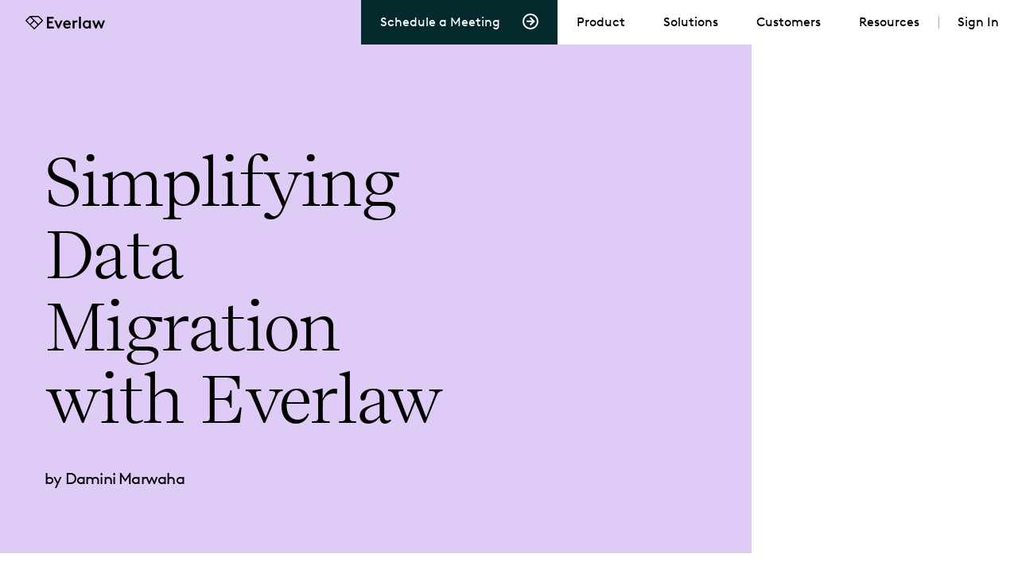

--- FILE ---
content_type: text/html; charset=UTF-8
request_url: https://www.everlaw.com/blog/everlaw/simplifying-data-migration-with-everlaw/
body_size: 17532
content:
<!doctype html>
<html class="no-js" lang="en-US">

    <head>
    <meta charset="utf-8">
    <title>Simplifying Data Migration with Everlaw</title>

    <link rel="alternate" hreflang="en-gb" href="https://www.everlaw.co.uk/blog/everlaw/simplifying-data-migration-with-everlaw/" />
    <link rel="alternate" hreflang="en-us" href="https://www.everlaw.com/blog/everlaw/simplifying-data-migration-with-everlaw/" />
    <link rel="alternate" hreflang="x-default" href="https://www.everlaw.com/blog/everlaw/simplifying-data-migration-with-everlaw/" />

    <link rel="preconnect" href="https://images.ctfassets.net">
    <link rel="dns-prefetch" href="https://images.ctfassets.net">

    <link rel="preconnect" href="https://www.googletagmanager.com">
    <link rel="dns-prefetch" href="https://www.googletagmanager.com">

    <link rel="preconnect" href="https://cdn.cookielaw.org">
        <link rel="dns-prefetch" href="https://cdn.cookielaw.org">
        <link rel="preconnect" href="https://geolocation.onetrust.com">
        <link rel="dns-prefetch" href="https://geolocation.onetrust.com">

    <link rel="dns-prefetch" href="https://netlify-rum.netlify.app">
    <link rel="dns-prefetch" href="https://www.clarity.ms">
    <link rel="dns-prefetch" href="https://connect.facebook.net">
    <link rel="dns-prefetch" href="https://static.ads-twitter.com">
    <link rel="dns-prefetch" href="https://bat.bing.com">
    <link rel="dns-prefetch" href="https://snap.licdn.com/li.lms-analytics">
    <link rel="dns-prefetch" href="https://ws.zoominfo.com">

    <!-- syncronous javascript -->
    <script nonce="vlT/0CrVrzrIFY7IGgil9/vkf5JbgPOn">var b = document.documentElement; b.className = b.className.replace(/\bno-js\b/,'js'); b.setAttribute('data-useragent', navigator.userAgent); b.setAttribute("data-platform", navigator.platform );</script>

    <!-- Google Consent Mode -->
    <script data-ot-ignore nonce="vlT/0CrVrzrIFY7IGgil9/vkf5JbgPOn">
        window.dataLayer = window.dataLayer || [];
        function gtag() {
            dataLayer.push(arguments);
        }
        gtag('consent', 'default', {
            ad_storage: "granted",
            analytics_storage: "granted",
            functionality_storage: "granted",
            personalization_storage: "granted",
            security_storage: "granted",
            wait_for_update: 500,
            region: ['US', 'US-VT', 'US-CA']
        });
        gtag("consent", "default", {
            ad_storage: "denied",
            analytics_storage: "denied",
            functionality_storage: "denied",
            personalization_storage: "denied",
            security_storage: "granted",
            wait_for_update: 500
        });
        gtag("set", "ads_data_redaction", true);
    </script>
    <!-- Global site tag (gtag.js) - Google Analytics -->
    <script async src="https://www.googletagmanager.com/gtag/js?id=G-T7WPSR37QX" data-ot-ignore nonce="vlT/0CrVrzrIFY7IGgil9/vkf5JbgPOn"></script>
    <script data-ot-ignore nonce="vlT/0CrVrzrIFY7IGgil9/vkf5JbgPOn">
        window.dataLayer = window.dataLayer || [];
        function gtag(){dataLayer.push(arguments);}
        gtag('js', new Date());
        gtag('config', 'G-T7WPSR37QX');
    </script><!-- Google Tag Manager -->
    <script data-ot-ignore nonce="vlT/0CrVrzrIFY7IGgil9/vkf5JbgPOn">(function(w,d,s,l,i){w[l]=w[l]||[];w[l].push({'gtm.start':
    new Date().getTime(),event:'gtm.js'});var f=d.getElementsByTagName(s)[0],
    j=d.createElement(s),dl=l!='dataLayer'?'&l='+l:'';j.async=true;j.src=
    'https://www.googletagmanager.com/gtm.js?id='+i+dl;f.parentNode.insertBefore(j,f);
    })(window,document,'script','dataLayer','GTM-54PKT2');</script>
    <!-- End Google Tag Manager -->

    <!-- OneTrust Cookies Consent Notice start for everlaw.com -->
    <script src="https://cdn.cookielaw.org/scripttemplates/otSDKStub.js" type="text/javascript" charset="UTF-8" data-domain-script="7c7966bc-5238-42a9-a515-2152745255d0" nonce="vlT/0CrVrzrIFY7IGgil9/vkf5JbgPOn"></script>
        <!-- Datadog -->
        <script type="text/javascript" nonce="vlT/0CrVrzrIFY7IGgil9/vkf5JbgPOn">
            (function(h,o,u,n,d) {
            h=h[d]=h[d]||{q:[],onReady:function(c){h.q.push(c)}}
            d=o.createElement(u);d.async=1;d.src=n
            n=o.getElementsByTagName(u)[0];n.parentNode.insertBefore(d,n)
            })(window,document,'script','https://www.datadoghq-browser-agent.com/us3/v6/datadog-logs.js','DD_LOGS')
            window.DD_LOGS.onReady(function() {
                window.DD_LOGS.init({
                    clientToken: 'pubef23fdfafee01c9da472a178f535c7dd',
                    site: 'us3.datadoghq.com',
                    service: "browser-client",
                    env: "production",
                    forwardErrorsToLogs: true,
                    forwardConsoleLogs: "all",
                    forwardReports: "all",
                    sessionSampleRate: 100,
                    trackingConsent: "not-granted",
                    telemetrySampleRate: 0,
                    version: "67.0.0",
                });
            });

        </script>
        <!-- End Datadog -->
        <!-- Datadog Additional Config -->
        <script type="text/javascript" nonce="vlT/0CrVrzrIFY7IGgil9/vkf5JbgPOn">
        function OptanonWrapper() {
            window.DD_LOGS.onReady(function() {
                var requiredConsentGroups = ["C0004"];
                var allGroupsIncluded = true;
                for (var i = 0; i < requiredConsentGroups.length; i++) {
                    var group = requiredConsentGroups[i];
                    if (OnetrustActiveGroups.indexOf(group) === -1) {
                        allGroupsIncluded = false;
                    }
                }
                if (allGroupsIncluded) {
                    window.DD_LOGS.setTrackingConsent('granted');
                    console.log('DD on')

                } else {
                    window.DD_LOGS.setTrackingConsent('not-granted');
                    console.log('DD off')
                }
            });
        }
        </script>
        <!-- End Datadog Additional Config -->
    <!-- OneTrust Cookies Consent Notice for everlaw.com -->

    <!-- Referral.js -->
    <script nonce="vlT/0CrVrzrIFY7IGgil9/vkf5JbgPOn">
        window.referralJS = ((window.referralJS !== null && window.referralJS !== undefined) ? window.referralJS : {});
        window.referralJS.scriptConfig = { parameters: { src: "//everlaw.referralrock.com/ReferralSdk/referral.js", transactionKey: "903c90aa-2c0a-477e-a995-45439ccc5ce7" } };
        (function (f, r, n, d, b, y) {
            b = f.createElement(r), y = f.getElementsByTagName(r)[0];
            b.async = 1;
            b.src = n + "?referrer=" + encodeURIComponent(window.location.origin + window.location.pathname).replace(/[!'()*]/g, escape);
            b.id = "RR_DIVID_V5";
            b.setAttribute("transactionKey", window.referralJS.scriptConfig.parameters.transactionKey);
            y.parentNode.insertBefore(b, y)
        })(document, "script", window.referralJS.scriptConfig.parameters.src);
    </script>

    <!-- fonts -->
    <link rel="preload" href="/static/fonts/brown/BrownLLSub-RegularSubset.woff2" as="font" type="font/woff2" crossorigin>
    <link rel="preload" href="/static/fonts/brown/BrownLLSub-ItalicSubset.woff2" as="font" type="font/woff2" crossorigin>
    <link rel="preload" href="/static/fonts/brown/BrownLLSub-BoldSubset.woff2" as="font" type="font/woff2" crossorigin>
    <link rel="preload" href="/static/fonts/brown/BrownLLSub-LightSubset.woff2" as="font" type="font/woff2" crossorigin>

    <link rel="preload" href="/static/fonts/spezia/SpeziaSerifWeb-RegularB.woff2" as="font" type="font/woff2" crossorigin>
    <link rel="preload" href="/static/fonts/spezia/SpeziaSerifWeb-RegularItalicB.woff2" as="font" type="font/woff2" crossorigin>
    <link rel="preload" href="/static/fonts/spezia/SpeziaSerifWeb-SemiBoldB.woff2" as="font" type="font/woff2" crossorigin>
    <link rel="preload" href="/static/fonts/spezia/SpeziaSerifWeb-SemiBoldItalicB.woff2" as="font" type="font/woff2" crossorigin><!-- styles -->
    <link id="main-style" rel="stylesheet" href="/static/css/screen.css?ts=2026-01-24T08:13:01.607Z">
    <link rel="stylesheet" href="/static/css/posts.css?ts=2026-01-24T08:13:01.417Z" media="all">
    

    <!-- OneTrust scripts -->
    <!-- <link rel="preload" href="https://cdn.cookielaw.org/consent/d7b5c858-3a7d-4d3c-bbe9-fd7a421d2fc9-test/3c973447-6cdd-4f6a-aa5a-78f4d565812f/bLayout-en.json" as="fetch" crossorigin="anonymous"> -->
    <!-- <link rel="preload" href="https://cdn.cookielaw.org/scripttemplates/otSDKStub.js" as="script"> -->
    <!-- <link rel="preload" href="https://cdn.cookielaw.org/scripttemplates/202211.2.0/otBannerSdk.js" as="script"> -->
    <!-- <link rel="preload" href="https://cdn.cookielaw.org/consent/d7b5c858-3a7d-4d3c-bbe9-fd7a421d2fc9-test/3c973447-6cdd-4f6a-aa5a-78f4d565812f/en.json" as="fetch" crossorigin="anonymous"> -->

    <!-- deferred javascript --><script id="main-script" src="/static/bundle/global.js?ts=2026-01-24T08:13:00.117Z" defer nonce="vlT/0CrVrzrIFY7IGgil9/vkf5JbgPOn"></script>

    
        <script src="/static/bundle/toc/toc.js?ts=2026-01-24T08:13:00.517Z" defer nonce="vlT/0CrVrzrIFY7IGgil9/vkf5JbgPOn"></script><script src="/static/bundle/carousels.js?ts=2026-01-24T08:13:00.477Z" defer nonce="vlT/0CrVrzrIFY7IGgil9/vkf5JbgPOn"></script><script src="/static/bundle/scrollTracker/scrollTracker.js?ts=2026-01-24T08:13:00.487Z" defer nonce="vlT/0CrVrzrIFY7IGgil9/vkf5JbgPOn"></script>
        
        <link rel="stylesheet" href="/static/css/toc/toc.css?ts=2026-01-24T08:13:02.897Z" media="print" data-css-lazy-load><link rel="stylesheet" href="/static/css/header/header.css?ts=2026-01-24T08:13:02.867Z" media="print" data-css-lazy-load><link rel="stylesheet" href="/static/css/carousel/carousel.css?ts=2026-01-24T08:13:02.867Z" media="print" data-css-lazy-load><link rel="stylesheet" href="/static/css/resourceCard/blog/blog.css?ts=2026-01-24T08:13:02.877Z" media="print" data-css-lazy-load>


    <!-- metadata -->
    <meta name="viewport" content="width=device-width, initial-scale=1">
    <meta name="description" content="See how Everlaw can help with data migration as you move from legacy platforms to the industry leader.">
    <meta name="theme-color" content="#DECCF7" />

    
    
    
    
    <!-- START STRUCTURED DATA -->
    <script type="application/ld+json" nonce="vlT/0CrVrzrIFY7IGgil9/vkf5JbgPOn">
    {
        "@context": "https://schema.org",
        "@type": "Article",
        "mainEntityOfPage": {
            "@type": "WebPage",
            "@id": "https://www.everlaw.com/blog/everlaw/simplifying-data-migration-with-everlaw/"
        },
        "headline": "Simplifying Data Migration with Everlaw",
        "image": [
            "https://images.ctfassets.net/jqxgjfvolqmr/57DNKaxGL6fWUEj7NqwTyP/7b6c77d71ee94eb81762f4ae53a1ed3c/data-overload-public-sector-social-sharing.png?w=1200&h=1200&fit=fill&q=75&fm=jpg&fl=progressive",
            "https://images.ctfassets.net/jqxgjfvolqmr/57DNKaxGL6fWUEj7NqwTyP/7b6c77d71ee94eb81762f4ae53a1ed3c/data-overload-public-sector-social-sharing.png?w=1200&h=800&fit=fill&q=75&fm=jpg&fl=progressive",
            "https://images.ctfassets.net/jqxgjfvolqmr/57DNKaxGL6fWUEj7NqwTyP/7b6c77d71ee94eb81762f4ae53a1ed3c/data-overload-public-sector-social-sharing.png?w=1200&h=675&fit=fill&q=75&fm=jpg&fl=progressive"
        ],
        "datePublished": "2025-06-06T06:00:00-08:00",
        "author": [{
            "@type": "Person",
            "name": "Damini Marwaha",
            "url": "https://www.everlaw.com/authors/damini-marwaha/"
        }],
        "publisher": {
            "@type": "Organization",
            "name": "Everlaw",
            "logo": {
                "@type": "ImageObject",
                "url": "https://images.ctfassets.net/jqxgjfvolqmr/5lkYezQByVz1zfB8cQAWzw/ba0e0f2984e64ffd63ca5a5352d80cbf/everlaw-logo.png"
            }
        },
        "description": "See how Everlaw can help with data migration as you move from legacy platforms to the industry leader."
    }
</script>

    <!-- END STRUCTURED DATA -->

    <!-- social -->
    <meta property="og:title" content="Simplifying Data Migration with Everlaw">
    <meta property="og:type" content="website">
    <meta property="og:url" content="https://www.everlaw.com/blog/everlaw/simplifying-data-migration-with-everlaw/">
    <meta property="og:site_name" content="Cloud-Native Ediscovery Software | Everlaw">
    <meta property="og:description" content="See how Everlaw can help with data migration as you move from legacy platforms to the industry leader.">

    <meta property="og:image" content="https://images.ctfassets.net/jqxgjfvolqmr/57DNKaxGL6fWUEj7NqwTyP/7b6c77d71ee94eb81762f4ae53a1ed3c/data-overload-public-sector-social-sharing.png?w=1200&h=1200&fit=fill&q=75&fm=jpg&fl=progressive"><meta name="author" content="Damini Marwaha">
        <meta property="og:author" content="Damini Marwaha"><meta name="article.published" content="2025-06-06">
        <meta itemprop="datePublished" content="2025-06-06">
        <meta property="article:published_time" content="2025-06-06">
        <meta name="publish_date" property="og:publish_date" content="2025-06-06">
        <script type="application/ld+json" nonce="vlT/0CrVrzrIFY7IGgil9/vkf5JbgPOn">{
            "@context": "https://schema.org",
            "@type": "Article",
            "datePublished": "2025-06-06",
            "mainEntityOfPage": {
                "@type": "WebPage",
                "@id": "https://www.everlaw.com/blog/everlaw/simplifying-data-migration-with-everlaw/"
            }
        }</script><meta name="twitter:image:alt" content="data-overload-public-sector-social-sharing">
    <meta name="twitter:card" content="summary_large_image">
    <meta name="twitter:site" content="@everlaw">

    <script type="text/plain" class="optanon-category-C0004" nonce="vlT/0CrVrzrIFY7IGgil9/vkf5JbgPOn">
        (function() {
        var didInit = false;
        function initMunchkin() {
            if(didInit === false) {
            didInit = true;
            Munchkin.init('314-QPM-328');
            }
        }
        var s = document.createElement('script');
        s.type = 'text/javascript';
        s.async = true;
        s.src = '//munchkin.marketo.net/munchkin.js';
        s.onreadystatechange = function() {
            if (this.readyState == 'complete' || this.readyState == 'loaded') {
            initMunchkin();
            }
        };
        s.addEventListener('load', initMunchkin);
        document.getElementsByTagName('head')[0].appendChild(s);
        })();
    </script>
    <!-- favicon -->
    <link rel="icon" href="/favicon.ico" sizes="any"><!-- 32×32 -->
    <link rel="icon" href="/icon.svg" type="image/svg+xml">
    <link rel="apple-touch-icon" href="/apple-touch-icon.png"><!-- 180×180 -->
    <link rel="manifest" href="/manifest.webmanifest" crossorigin="use-credentials">

    
    <!-- RSS Feed -->
    <link rel="alternate" type="application/rss+xml" title="Subscribe to Simplifying Data Migration with Everlaw" href="https://www.everlaw.com/feed/feed.xml">
    <!-- Qualified -->
    <script nonce="vlT/0CrVrzrIFY7IGgil9/vkf5JbgPOn">(function(w,q){w['QualifiedObject']=q;w[q]=w[q]||function(){(w[q].q=w[q].q||[]).push(arguments)};})(window,'qualified')</script>
    <script async src="https://js.qualified.com/qualified.js?token=LTKSZakWA28xNMZt" nonce="vlT/0CrVrzrIFY7IGgil9/vkf5JbgPOn"></script>
    <!-- End Qualified -->
    <!-- CSP-compliant CSS lazy loading -->
    <script nonce="vlT/0CrVrzrIFY7IGgil9/vkf5JbgPOn">
        (function() {
            function handleLazyCSS() {
                const links = document.querySelectorAll('link[data-css-lazy-load]');
                links.forEach(function(link) {
                    // If already loaded, set media immediately
                    if (link.sheet || link.href && link.href.length > 0) {
                        link.media = 'all';
                    } else {
                        // Otherwise, wait for load event
                        link.addEventListener('load', function() {
                            this.media = 'all';
                        });
                    }
                });
            }
            // Run immediately for links already in DOM
            handleLazyCSS();
            // Also run on DOMContentLoaded for any links added later
            if (document.readyState === 'loading') {
                document.addEventListener('DOMContentLoaded', handleLazyCSS);
            }
        })();
    </script>
</head>


    <body class="theme-lilac ">
    
<!-- Google Tag Manager (noscript) -->
<noscript><iframe src="https://www.googletagmanager.com/ns.html?id=GTM-54PKT2"
height="0" width="0" style="display:none;visibility:hidden"></iframe></noscript>
<!-- End Google Tag Manager (noscript) -->


    




    
    
<a href="#main" class="skipnav" role="button">skip to content</a>
<header class="site-header" role="banner"data-common="HeaderReveal"><div class="site-header__container"><ul class="site-nav__list site-nav__list--cta">
                <li class="site-nav__list-cta">
                    <a class="site-nav__button site-nav__button--cta" href="https://www.everlaw.com/request-a-demo/" data-ref="secondary-nav">Schedule a Meeting
                        <span class="site-nav__icon-wrapper"><svg class="site-nav__icon" xmlns="http://www.w3.org/2000/svg" width="11" height="12">
        <path fill="currentColor" d="M5.336.34 3.922 1.754l3 3H.336v2h6.586l-3 3 1.414 1.414 5.414-5.414L5.336.34Z"/>
    </svg></span>
                    </a>
                </li>
            </ul><a href="https://www.everlaw.com/" class="branding" aria-label="link to Everlaw homepage">
            <div class="branding__wordmark">
                <span class="u-img-hide-small"><svg xmlns="http://www.w3.org/2000/svg" xml:space="preserve" version="1.1" width="100" height="17" viewBox="0 0 288 48.8"><path d="M63.2 15.5 48.2.6c-.3-.4-.9-.6-1.4-.6H16.9c-.5 0-1 .2-1.4.6L.6 15.5c-.4.4-.6.9-.6 1.4s.2 1 .6 1.4l14.9 14.9 14.9 14.9c.4.4.9.6 1.4.6s1-.2 1.4-.6l14.9-14.9L63 18.3c.4-.4.6-.9.6-1.4s-.1-1-.4-1.4zM4.8 16.9 16.9 4.8 29 16.9 16.9 29.1 4.8 16.9zM31.9 44 19.7 31.9l12.1-12.1L44 31.9 31.9 44zm14.9-14.9L21.7 4H46l13 13-12.2 12.1zM77.8 3.5h24.5v6.6H85v9.5h13.4v6.6H85v12.6h17.9v6.6H77.8zM104.3 16.6h7.3l8 18.3 7.9-18.3h7l-12.6 28.8H117zM150.5 21.9c-3.6 0-6.3 2.6-6.9 5.7h13.6c-.6-3.3-3.3-5.7-6.7-5.7M164 32.7h-20.8c.4 4.3 4 7.3 8.6 7.3 3.5 0 6.2-1.7 7.8-3.4l4 3.8C160.7 44 156 46 151.7 46c-8.9 0-15.1-6.2-15.1-15 0-8.3 5.4-15 14-15 8.1 0 13.5 6.6 13.5 14.8 0 .6 0 1.4-.1 1.9M170.8 16.6h6.6v3.3c1.6-2 4.7-3.6 8.6-3.6.7 0 1.3.1 2.2.2v6.3c-.7-.1-1.4-.2-2.4-.2-3.1 0-6.2 1.4-8.1 4.5v18.3h-6.9V16.6zM193.7 2.9h6.9v42.5h-6.9zM229.9 36.1V25.9c-1.8-2.2-4.4-3.6-7.2-3.6-4.9 0-8.4 3.8-8.4 8.7 0 4.9 3.5 8.7 8.1 8.7 3.1 0 5.7-1.3 7.5-3.6m.4 9.3v-2.7c-2 1.7-5 3.3-8.8 3.3-3.2 0-6.2-1.1-8.6-3.1-3.4-2.8-5.4-7.1-5.4-11.9 0-4.8 2.1-9.1 5.4-11.9 2.4-2 5.5-3.1 8.9-3.1 3.5 0 6.5 1.6 8.5 3.3v-2.7h6.5v28.7h-6.5zM281.1 16.6l-6.6 17.8-7.2-17.8h-4.7l-7 17.8-6.6-17.8h-7.1l10.8 28.8h4.8l7.4-18.5 7.5 18.5h4.8L288 16.6z"/></svg></span><span class="u-img-hide-large">
                        <svg xmlns="http://www.w3.org/2000/svg" viewBox="0 0 22 18" width="25" height="19"><path d="m21.28 6.083-4.908-4.91a.657.657 0 0 0-.463-.191H6.091a.65.65 0 0 0-.463.192L.72 6.083a.65.65 0 0 0 0 .925l4.91 4.91 4.908 4.908a.656.656 0 0 0 .925 0l4.91-4.909 4.909-4.909a.656.656 0 0 0 0-.925Zm-19.175.462L6.091 2.56l3.984 3.985L6.09 10.53 2.105 6.545ZM11 15.438l-3.984-3.984L11 7.47l3.984 3.985L11 15.438Zm4.909-4.909-8.24-8.24h7.97l4.256 4.256-3.986 3.984Z"/></svg>
                    </span><span class="is-visually-hidden">Everlaw</span></div>
        </a>

        
        <input data-ref="menu-checkbox" type="checkbox" id="menu-toggle" class="checkbox-toggle js-checkbox-toggle" data-common="Button" tabindex="0" data-html-toggle="menu-active">
        <label data-ref="menu-label" for="menu-toggle" class="site-nav__menu-button burger" aria-expanded="true" aria-controls="main-menu">
            <span class="burger__inner"></span>
            <span class="is-visually-hidden">Toggle Main Navigation</span>
        </label><nav id="main-menu" class="site-nav" role="navigation" aria-label="main navigation" data-common="MainMenu"><ul class="site-nav__list site-nav__list--cta site-nav__list--mobile">
                        <li class="site-nav__list-cta">
                            <a class="site-nav__button" href="https://www.everlaw.com/request-a-demo/" data-ref="secondary-nav">Schedule a Meeting
                                <span class="site-nav__icon-wrapper"><svg class="site-nav__icon" xmlns="http://www.w3.org/2000/svg" width="11" height="12">
        <path fill="currentColor" d="M5.336.34 3.922 1.754l3 3H.336v2h6.586l-3 3 1.414 1.414 5.414-5.414L5.336.34Z"/>
    </svg></span>
                            </a>
                        </li>
                    </ul><ul class="site-nav__list site-nav__list--secondary theme-default"><li class="site-nav__list-item">
                                    <button
                                        class="site-nav__button"
                                        type="button"
                                        aria-expanded="false"
                                        aria-controls="id-product-menu"
                                        data-ref="nav-btn"
                                    >
                                        Product
                                        <svg class="site-nav__icon--caret" xmlns="http://www.w3.org/2000/svg" width="24" height="24" viewBox="0 0 24 24" fill="none">
        <path d="M9.5999 7.2002L14.3999 12.0002L9.5999 16.8002" stroke-width="2"/>
    </svg>
                                    </button><div id="id-product-menu" class="subnav" data-ref="main-menu-subnav" hidden>
                                            <div class="subnav__layout"><div class="subnav__lists"><p class="type-nav subnav__eyebrow u-mb--space-fixed-2">Product Overview</p><ul class="subnav-list" style="--total:5"><li class="subnav-list__item type-nav-dropdown"><a class="subnav-list__link u-pb--space-fixed-2" href="https://www.everlaw.com/product/">Everlaw Platform</a></li><li class="subnav-list__item type-nav-dropdown"><a class="subnav-list__link u-pb--space-fixed-2" href="https://www.everlaw.com/product/everlaw-ai/">Everlaw<sup>AI</sup></a></li><li class="subnav-list__item type-nav-dropdown"><a class="subnav-list__link u-pb--space-fixed-2" href="https://www.everlaw.com/storybuilder/">Storybuilder</a></li><li class="subnav-list__item type-nav-dropdown"><a class="subnav-list__link u-pb--space-fixed-2" href="https://www.everlaw.com/pricing/">Pricing</a></li><li class="subnav-list__item type-nav-dropdown"><a class="subnav-list__link u-pb--space-fixed-2" href="https://www.everlaw.com/security/">Security</a></li></ul>
                                                    </div><div class="subnav__lists"><p class="type-nav subnav__eyebrow u-mb--space-fixed-2">AI SUITE</p><ul class="subnav-list" style="--total:7"><li class="subnav-list__item type-nav-dropdown"><a class="subnav-list__link u-pb--space-fixed-2" href="https://www.everlaw.com/product/everlaw-ai/deep-dive/">Deep Dive</a></li><li class="subnav-list__item type-nav-dropdown"><a class="subnav-list__link u-pb--space-fixed-2" href="https://www.everlaw.com/product/everlaw-ai/coding-suggestions/">Coding Suggestions</a></li><li class="subnav-list__item type-nav-dropdown"><a class="subnav-list__link u-pb--space-fixed-2" href="https://www.everlaw.com/product/everlaw-ai/writing-assistant/">Writing Assistant</a></li><li class="subnav-list__item type-nav-dropdown"><a class="subnav-list__link u-pb--space-fixed-2" href="https://www.everlaw.com/product/everlaw-ai/review-assistant/">Review Assistant</a></li><li class="subnav-list__item type-nav-dropdown"><a class="subnav-list__link u-pb--space-fixed-2" href="https://www.everlaw.com/product/everlaw-ai/predictive-coding/">Predictive Coding</a></li><li class="subnav-list__item type-nav-dropdown"><a class="subnav-list__link u-pb--space-fixed-2" href="https://www.everlaw.com/product/everlaw-ai/clustering/">Clustering</a></li><li class="subnav-list__item type-nav-dropdown"><a class="subnav-list__link u-pb--space-fixed-2" href="https://www.everlaw.com/product/everlaw-ai/translations/">Translations</a></li></ul>
                                                    </div></div>
                                        </div></li><li class="site-nav__list-item">
                                    <button
                                        class="site-nav__button"
                                        type="button"
                                        aria-expanded="false"
                                        aria-controls="id-solutions-menu"
                                        data-ref="nav-btn"
                                    >
                                        Solutions
                                        <svg class="site-nav__icon--caret" xmlns="http://www.w3.org/2000/svg" width="24" height="24" viewBox="0 0 24 24" fill="none">
        <path d="M9.5999 7.2002L14.3999 12.0002L9.5999 16.8002" stroke-width="2"/>
    </svg>
                                    </button><div id="id-solutions-menu" class="subnav" data-ref="main-menu-subnav" hidden>
                                            <div class="subnav__layout"><div class="subnav__lists"><p class="type-nav subnav__eyebrow u-mb--space-fixed-2">Industries</p><ul class="subnav-list" style="--total:5"><li class="subnav-list__item type-nav-dropdown"><a class="subnav-list__link u-pb--space-fixed-2" href="https://www.everlaw.com/law-firms/">Law Firms</a></li><li class="subnav-list__item type-nav-dropdown"><a class="subnav-list__link u-pb--space-fixed-2" href="https://www.everlaw.com/corporations/">Corporations</a></li><li class="subnav-list__item type-nav-dropdown"><a class="subnav-list__link u-pb--space-fixed-2" href="https://www.everlaw.com/state-local-government/">State & Local Gov</a></li><li class="subnav-list__item type-nav-dropdown"><a class="subnav-list__link u-pb--space-fixed-2" href="https://www.everlaw.com/federal-government/">Federal Government</a></li><li class="subnav-list__item type-nav-dropdown"><a class="subnav-list__link u-pb--space-fixed-2" href="https://www.everlaw.com/everlaw-for-good/">Everlaw for Good</a></li></ul>
                                                    </div><div class="subnav__lists"><p class="type-nav subnav__eyebrow u-mb--space-fixed-2">Use cases</p><ul class="subnav-list" style="--total:7"><li class="subnav-list__item type-nav-dropdown"><a class="subnav-list__link u-pb--space-fixed-2" href="https://www.everlaw.com/ediscovery/">Ediscovery</a></li><li class="subnav-list__item type-nav-dropdown"><a class="subnav-list__link u-pb--space-fixed-2" href="https://www.everlaw.com/early-case-assessment/">Early Case Assessment</a></li><li class="subnav-list__item type-nav-dropdown"><a class="subnav-list__link u-pb--space-fixed-2" href="https://www.everlaw.com/legal-holds/">Legal Holds</a></li><li class="subnav-list__item type-nav-dropdown"><a class="subnav-list__link u-pb--space-fixed-2" href="https://www.everlaw.com/trial-preparation/">Trial Preparation</a></li><li class="subnav-list__item type-nav-dropdown"><a class="subnav-list__link u-pb--space-fixed-2" href="https://www.everlaw.com/data-privacy/">Data Privacy</a></li><li class="subnav-list__item type-nav-dropdown"><a class="subnav-list__link u-pb--space-fixed-2" href="https://www.everlaw.com/internal-investigations/">Internal Investigations</a></li><li class="subnav-list__item type-nav-dropdown"><a class="subnav-list__link u-pb--space-fixed-2" href="https://www.everlaw.com/foia-public-records-requests/">FOIA & Public Records</a></li></ul>
                                                    </div></div>
                                        </div></li><li class="site-nav__list-item">
                                    <button
                                        class="site-nav__button"
                                        type="button"
                                        aria-expanded="false"
                                        aria-controls="id-customers-menu"
                                        data-ref="nav-btn"
                                    >
                                        Customers
                                        <svg class="site-nav__icon--caret" xmlns="http://www.w3.org/2000/svg" width="24" height="24" viewBox="0 0 24 24" fill="none">
        <path d="M9.5999 7.2002L14.3999 12.0002L9.5999 16.8002" stroke-width="2"/>
    </svg>
                                    </button><div id="id-customers-menu" class="subnav" data-ref="main-menu-subnav" hidden>
                                            <div class="subnav__layout"><div class="subnav__lists"><ul class="subnav-list" style="--total:1"><li class="subnav-list__item type-nav-dropdown"><a class="subnav-list__link u-pb--space-fixed-2" href="/success-stories/">Success Stories</a></li></ul>
                                                    </div></div>
                                        </div></li><li class="site-nav__list-item">
                                    <button
                                        class="site-nav__button"
                                        type="button"
                                        aria-expanded="false"
                                        aria-controls="id-resources-menu"
                                        data-ref="nav-btn"
                                    >
                                        Resources
                                        <svg class="site-nav__icon--caret" xmlns="http://www.w3.org/2000/svg" width="24" height="24" viewBox="0 0 24 24" fill="none">
        <path d="M9.5999 7.2002L14.3999 12.0002L9.5999 16.8002" stroke-width="2"/>
    </svg>
                                    </button><div id="id-resources-menu" class="subnav" data-ref="main-menu-subnav" hidden>
                                            <ul class="subnav-list"><li class="subnav-list__item type-nav-dropdown"><a class="subnav-list__link u-pb--space-fixed-2" href="/resources/">Resource Center</a></li><li class="subnav-list__item type-nav-dropdown"><a class="subnav-list__link u-pb--space-fixed-2" href="https://www.everlaw.com/partners-directory/">Partner Directory</a></li><li class="subnav-list__item type-nav-dropdown"><a class="subnav-list__link u-pb--space-fixed-2" href="https://www.everlaw.com/customer-resources/">Help Center</a></li><li class="subnav-list__item type-nav-dropdown"><a class="subnav-list__link u-pb--space-fixed-2" href="/training/">Training</a></li><li class="subnav-list__item type-nav-dropdown"><a class="subnav-list__link u-pb--space-fixed-2" href="https://www.everlaw.com/events/">Events</a></li><li class="subnav-list__item type-nav-dropdown"><a class="subnav-list__link u-pb--space-fixed-2" href="/blog/">Blog</a></li></ul>
                                        </div></li><li class="site-nav__list-item site-nav__list-cta">
                                    <button
                                        class="site-nav__button"
                                        type="button"
                                        aria-expanded="false"
                                        aria-controls="id-sign-in-menu"
                                        data-ref="nav-btn"
                                    >
                                        Sign In
                                        <svg class="site-nav__icon--caret" xmlns="http://www.w3.org/2000/svg" width="24" height="24" viewBox="0 0 24 24" fill="none">
        <path d="M9.5999 7.2002L14.3999 12.0002L9.5999 16.8002" stroke-width="2"/>
    </svg>
                                    </button><div id="id-sign-in-menu" class="subnav" data-ref="main-menu-subnav" hidden>
                                            <ul class="subnav-list"><li class="subnav-list__item type-nav-dropdown"><a class="subnav-list__link u-pb--space-fixed-2" href="https://app.everlaw.com/">United States</a></li><li class="subnav-list__item type-nav-dropdown"><a class="subnav-list__link u-pb--space-fixed-2" href="https://app.everlaw.co.uk/">United Kingdom</a></li><li class="subnav-list__item type-nav-dropdown"><a class="subnav-list__link u-pb--space-fixed-2" href="https://app.everlaw.ca/">Canada</a></li><li class="subnav-list__item type-nav-dropdown"><a class="subnav-list__link u-pb--space-fixed-2" href="https://app.everlaw.eu/">European Union</a></li><li class="subnav-list__item type-nav-dropdown"><a class="subnav-list__link u-pb--space-fixed-2" href="https://app.everlaw.com.au/">Australia</a></li></ul>
                                        </div></li></ul></nav></div></header>



    <div class="content-container">
        <main id="main" class="type-body transition-fade" aria-live="polite">
            

<article >
    

<div class="container-grid post post-blog" data-module="ScrollTracker"><div class="type-body-s post__toc" >
            
    

    
        <aside class="toc" data-module="Toc"><nav role="navigation">
                
                    <h2 class="toc__title" data-ref="toc-title">Summary</h2>
                

                <ul class="toc__list" data-ref="toc-list"><li class="toc__list-item is-active" data-ref="toc-list-item">
                            <p><a class="toc__link" href="#what-is-data-migration">What Is Data Migration?</a></p>
                        </li><li class="toc__list-item toc__list-item--sub" data-ref="toc-list-item">
                            <p><a class="toc__link" href="#approaches-to-data-migration-in-ediscovery">Approaches to Data Migration in Ediscovery</a></p>
                        </li><li class="toc__list-item" data-ref="toc-list-item">
                            <p><a class="toc__link" href="#how-everlaw-handles-data-migration">How Everlaw Handles Data Migration</a></p>
                        </li><li class="toc__list-item" data-ref="toc-list-item">
                            <p><a class="toc__link" href="#making-the-transition-beyond-data">Making the Transition - Beyond Data</a></p>
                        </li></ul>
            </nav>
        </aside>
    
        </div><header class="post__hero post__hero--spacious"><div class="container post__hero-text"><h1 class="f-serif type-display" >Simplifying Data Migration with Everlaw</h1><p class="post__hero-author type-body-l" >by Damini Marwaha</p>
        </div>

        

        
    </header>

    <div class="stack type-body-s post__meta" >
        <p>Reading Time &mdash; 3 minutes </p><p><time datetime="2025-06-06">June 6, 2025</time></p><ul
            aria-label="Share this article"
            class="social-sharing"
        >
            <li class="social-sharing__item">
                <a
                  class="social-sharing__link"
                  href="https://www.facebook.com/sharer.php?u=https://www.everlaw.com/blog/everlaw/simplifying-data-migration-with-everlaw/&t=Simplifying%20Data%20Migration%20with%20Everlaw"
                  target="_blank"
                >
                    
    <svg class="social-sharing__icon" viewBox="0 0 26 25" fill="none" xmlns="http://www.w3.org/2000/svg">
        <title>Facebook</title>
        <path d="M25.5811 12.5313C25.5811 5.61404 19.9811 0 13.0811 0C6.18105 0 0.581055 5.61404 0.581055 12.5313C0.581055 18.5965 4.88105 23.6466 10.5811 24.812V16.2907H8.08105V12.5313H10.5811V9.3985C10.5811 6.97995 12.5436 5.01253 14.9561 5.01253H18.0811V8.77193H15.5811C14.8936 8.77193 14.3311 9.33584 14.3311 10.0251V12.5313H18.0811V16.2907H14.3311V25C20.6436 24.3734 25.5811 19.0351 25.5811 12.5313Z" fill="black"/>
    </svg>

                </a>
            </li>
            <li class="social-sharing__item">
                <a
                  class="social-sharing__link"
                  href="https://twitter.com/intent/tweet?url=https://www.everlaw.com/blog/everlaw/simplifying-data-migration-with-everlaw/&text=Simplifying%20Data%20Migration%20with%20Everlaw"
                  target="_blank"
                >
                    
    <svg class="social-sharing__icon" xmlns="http://www.w3.org/2000/svg" viewBox="0 0 200 200" fill="none">
        <g clip-path="url(#clip0_10_1354)">
            <circle cx="99" cy="99" r="99" fill="black"/>
            <path d="M110.262 91.6446L150.591 44.7637H141.034L106.016 85.4697L78.0474 44.7637H45.7886L88.083 106.318L45.7886 155.48H55.3459L92.326 112.493L121.863 155.48H154.122L110.259 91.6446H110.262ZM97.1715 106.861L92.8862 100.731L58.7896 51.9585H73.4691L100.985 91.3197L105.271 97.4492L141.039 148.613H126.359L97.1715 106.863V106.861Z" fill="white"/>
        </g>
        <defs>
            <clipPath id="clip0_10_1354">
                <rect width="200" height="200" fill="white"/>
            </clipPath>
        </defs>
    </svg>

                </a>
            </li>
            <li class="social-sharing__item">
                <a
                  class="social-sharing__link"
                  href="https://linkedin.com/shareArticle/?url=https://www.everlaw.com/blog/everlaw/simplifying-data-migration-with-everlaw/&title=Simplifying%20Data%20Migration%20with%20Everlaw"
                  target="_blank"
                >
                    
    <svg class="social-sharing__icon" viewBox="0 0 26 25" fill="none" xmlns="http://www.w3.org/2000/svg">
        <title>LinkedIn</title>
        <path fill-rule="evenodd" clip-rule="evenodd" d="M13.0811 25C19.9846 25 25.5811 19.4036 25.5811 12.5C25.5811 5.59644 19.9846 0 13.0811 0C6.1775 0 0.581055 5.59644 0.581055 12.5C0.581055 19.4036 6.1775 25 13.0811 25ZM8.53009 8.4662C8.80931 8.19546 8.96628 7.82816 8.96648 7.44509C8.96668 7.06202 8.81008 6.69456 8.53115 6.42356C8.25221 6.15255 7.87378 6.00019 7.4791 6C7.08443 5.99981 6.70584 6.1518 6.42662 6.42253C6.14741 6.69327 5.99043 7.06057 5.99023 7.44364C5.99004 7.82671 6.14663 8.19417 6.42557 8.46517C6.70451 8.73618 7.08294 8.88854 7.47761 8.88873C7.87229 8.88892 8.25088 8.73693 8.53009 8.4662ZM6.03488 9.95828H9.01113V19H6.03488V9.95828ZM10.7522 9.95828H13.7136L13.6838 11.1715C14.919 8.98333 20.1721 8.81723 20.1721 13.2731V19H17.233V14.2553C17.233 11.3665 13.6838 11.6121 13.6838 14.2553V19H10.7522V9.95828Z" fill="black"/>
    </svg>

                </a>
            </li>
        </ul>
    </div>

    <div class="stack text type-body post__text post__text--toc post__text--social-sharing-medium" >
        <p>The amount of data that organizations produce is staggering and continues to grow exponentially. And legacy platforms can’t handle the weight. </p><p>With legacy ediscovery systems lagging behind, or being abandoned altogether, transitioning to a cloud-native ediscovery platform can significantly enhance efficiency, reduce costs, and minimize risks.</p><p>Not all modern ediscovery solutions are built alike, however. Finding the right platform means choosing technology that evolves with your needs, not against them. And it means embracing tools that were built for the cloud from day one – not grafted on <a href="https://www.everlaw.com/blog/legal-technology/ediscovery-cloud-leaders-and-laggards/">long after cloud-based ediscovery was an inevitability</a>.</p><p>Everlaw is the tool of choice for those ready to move beyond the status quo, offering advanced capabilities with an intuitive experience that legal professionals actually enjoy using.</p><p>Everlaw’s rapid innovation and close partnership with customers make <a href="https://www.everlaw.com/migrations/">transitioning from legacy ediscovery platforms</a> easier than ever before. </p><h2 id="what-is-data-migration">What Is Data Migration?</h2><p>Data migration is the method of moving data from one location, format, or application to another. This typically involves data profiling, cleansing, validation, and an ongoing quality-assurance process. Organizations also initiate data transfers when they move from an on-premise infrastructure to cloud-based storage. </p><p>It's important to differentiate data migration from data conversion and data integration:</p>
    <ul role="list"><li><p>Data conversion changes data formats to accommodate new systems, essential when moving data from legacy applications.</p></li><li><p>Data integration combines data from various sources into a unified view, crucial for analytics.</p></li></ul><p>When migrating from one discovery platform to another, any or all three of the above may be necessary, depending on your approach.</p><h3 id="approaches-to-data-migration-in-ediscovery">Approaches to Data Migration in Ediscovery</h3><p>Organizations often take one of three common approaches when <a href="https://www.everlaw.com/migrations/">migrating between ediscovery platforms</a>, depending on their internal workflows, policies, and the needs of their matters:</p>
    <ul role="list"><li><p><strong>Full migrations of all data and work product:</strong> Though rare, some organizations may transition all of their litigation and investigations data, along with existing work product, from their prior platform to their new solution.</p></li><li><p><strong>Partial migrations of key data and work product:</strong> More commonly, organizations may move just a subset of data and work product from past systems into their new solutions. For example, a legal team may transition data from cases that are still active or have a particularly long lifespan. On average, of customers who migrate data from legacy platforms, Everlaw finds that less than 25% of all data actually needs to be migrated.</p></li><li><p><strong>Migration of new matters only:</strong> Alternatively, a team may decide to maintain past projects in their legacy systems, while beginning all new matters in their new platform. The “migration” here is not in data transfer, but in evolving processes and workflows for the new ediscovery solution. </p></li></ul><h2 id="how-everlaw-handles-data-migration">How Everlaw Handles Data Migration</h2><p>While data migration involves moving electronic files from one location to another, the migration method is critical in terms of efficiency, accuracy, and security of the data. Everlaw has a two-step process to migrate data, reducing the time required to get data live on the platform and ready to review. </p><p>The first step involves consulting with Everlaw’s highly skilled Data Operations experts to determine specific data needs and challenges. The following topics are covered during the complimentary consultation:</p>
    <ul role="list"><li><p>Originating platform, formats, and data structures available for export</p></li><li><p>Types of data to be migrated</p></li><li><p>The volume of data needed to be migrated</p></li></ul><p>Everlaw will also request a data sample to reveal any potential roadblocks with the migration. </p><p>During the second meeting, Everlaw will address any problems with the sample data, ask additional questions, and provide a time estimate for the migration. We generally provide migrations at no extra cost to customers; however, an additional charge might apply if the data is <a href="https://support.everlaw.com/hc/en-us/articles/204991439-Non-Standard-Data"target="_blank" rel="noopener noreferrer">non-conformant</a>. Customers are always informed about the estimated time and must approve any costs before any additional work is performed.</p><p>Everlaw performs three types of data migrations, including:</p>
    <ul role="list"><li><p>Native and processed data uploads, including production datasets with load files.</p></li><li><p>Bespoke platform data migrations, or the migration of data from other platforms like Relativity, DISCO, Logikcull, and Summation. Our objective is always to create a custom workflow for the most seamless transfer onto Everlaw.</p></li><li><p>Physical media support for the intake of client media containing native, processed, or both data types. Everlaw ensures that each media shipment is accurately and securely logged, tracked, and destroyed as requested.</p></li></ul><h2 id="making-the-transition-beyond-data">Making the Transition - Beyond Data</h2><p>Of course, migrating data is only part of making the transition between platforms. Whether moving work product, adopting new workflows, or rolling out a platform organization-wide, Everlaw can help you every step of the way.</p><p>This includes:</p>
    <ul role="list"><li><p><strong>Migration Assistance:</strong> Leverage Everlaw’s extensive expertise help guide your transition to the cloud as you make the change to a modern litigation and investigations platform. </p></li><li><p><strong>Dedicated Data Operations Team:</strong> Work directly with highly skilled specialists who understand your needs and can help guide your migration efforts.</p></li><li><p><strong>Free Consultation:</strong> As described above, Everlaw’s consultations will help you scope your migration needs up front. </p></li><li><p><strong>Targeted Training:</strong> Get your teams up-to-speed faster than ever. Everlaw’s extensive user education and training offerings include free, on-demand resources, in-person education, and a <a href="https://www.everlaw.com/product-certification/">robust certification program</a> with eight dedicated tracks.</p></li><li><p><strong>Partner Specialization:</strong> Engage directly with <a href="https://www.everlaw.com/partners-directory/">one of Everlaw’s experienced partners</a>. With a variety of services available, MSPs can aid you with whatever migration needs you may have.</p></li><li><p><strong>Inclusive Pricing and Custom Packages:</strong> Everlaw offers assistance with standard migrations at no extra cost. For more complex services, additional support and customized packages are available where needed.</p></li></ul><p><em>See how Everlaw supports you </em><a href="https://www.everlaw.com/migrations/"><em>throughout your ediscovery platform migrations here.</em></a></p><div class="post__author"><a href="/authors/damini-marwaha/" class="post__author-avatar">
                        
    
    <picture>
    
    <source
                srcset="//images.ctfassets.net/jqxgjfvolqmr/TOmKzduVto2eirZKeSHZO/0284d46bbd58caa188c07827b38b0b61/Damini_Author_Bio.png?w=300&q=75&fm=avif 300w" sizes="(min-width: 1024px) 40vw, (min-width: 600px) 50vw, 100vw"
                type="image/avif" width="1000"  height="1000"
            ><source
                srcset="//images.ctfassets.net/jqxgjfvolqmr/TOmKzduVto2eirZKeSHZO/0284d46bbd58caa188c07827b38b0b61/Damini_Author_Bio.png?w=300&q=75&fm=webp 300w" sizes="(min-width: 1024px) 40vw, (min-width: 600px) 50vw, 100vw"
                type="image/webp" width="1000"  height="1000"
            >

    <img
        src="//images.ctfassets.net/jqxgjfvolqmr/TOmKzduVto2eirZKeSHZO/0284d46bbd58caa188c07827b38b0b61/Damini_Author_Bio.png?w=300&q=75&fm=jpg&fl=progressive"
        alt="Damini Author Bio" width="1000"  height="1000"
        loading="lazy"
        >
</picture>
                    </a><p class="post__author-bio">Damini Marwaha is a Product Marketing Manager at Everlaw, where she focuses on supporting technological transformation in law firms and government agencies. A graduate of Claremont McKenna College and the Stephen Ross School of Business at the University of Michigan, Damini previously worked in management and business-building roles at Dell Technologies, Uber, DaVita, and more.
<a href="/authors/damini-marwaha/">See more articles from this author.</a>
                </p>
            </div></div>
</div><aside class="post-related theme-parchment">
        

<section id="related-articles-" class="carousel" data-module="Carousel" data-position="Left">
    <div class="container" >
        <div class="grid">
            <div class="grid-item-start-1"><h2  class="type-display-s">Related Articles</h2>
<div  class="carousel-actions u-mt--space-2">
                        

                        
                            <div class="carousel-arrows">
                                <button class="carousel-arrows-item" disabled data-ref="carousel-arrow" data-direction="prev" aria-label="Previous"><svg width="12" height="12" viewBox="0 0 12 12" xmlns="http://www.w3.org/2000/svg">
        <path fill-rule="evenodd" clip-rule="evenodd" d="M5.5402 0.540384L5.99982 0.0807648L6.91906 1L6.45944 1.45962L2.76888 5.15018H10.8H11.45V6.45018H10.8H2.76924L6.45944 10.1404L6.91906 10.6L5.99982 11.5192L5.5402 11.0596L0.740198 6.25962L0.280579 5.8L0.740198 5.34038L5.5402 0.540384Z" fill="currentColor"/>
    </svg></button>
                                <button class="carousel-arrows-item" data-ref="carousel-arrow" data-direction="next" aria-label="Next"><svg width="12" height="12" viewBox="0 0 12 12" xmlns="http://www.w3.org/2000/svg">
        <path fill-rule="evenodd" clip-rule="evenodd" d="M6.4596 0.740198L5.99998 0.280579L5.08074 1.19982L5.54036 1.65944L9.23092 5.35H1.1998H0.549805V6.65H1.1998H9.23056L5.54036 10.3402L5.08074 10.7998L5.99998 11.7191L6.4596 11.2594L11.2596 6.45944L11.7192 5.99982L11.2596 5.5402L6.4596 0.740198Z" fill="currentColor"/>
    </svg></button>
                            </div>
                        
                    </div></div>
        </div>
    </div>

    <div class="carousel-wrapper carousel-wrapper--gutter u-mt--space-4" data-ref="carousel-wrapper" >
        
        
            <a
        
        data-ref="carousel-item"
        class="resourceCard resourceCard--small resourceCard--blog"
        href="https://www.everlaw.com/blog/everlaw/meet-everlaws-new-CTO-max-christoff/">
        <article class="resourceCard__contents"><div class="type-card-eyebrow-s resourceCard__eyebrow">By Colleen Haikes</div><header class="resourceCard__header">
                    <div class="type-ui-s resourceCard__category">Everlaw</div>
                    
                    <h2 class="type-card-title-s resourceCard__title">Building for the Future</h2></header>

            <div class="resourceCard__body">
                <div class="blog-preview">
                
    
    <picture class="blog-preview__image">
    
    <source
                srcset="//images.ctfassets.net/jqxgjfvolqmr/6IlBQRfvgK5BI3wtf4Jpt4/9a19b54452b19fff5aae1b3b52802165/Max-Christoff-Thumbnail.png?w=750&q=75&fm=avif 750w, //images.ctfassets.net/jqxgjfvolqmr/6IlBQRfvgK5BI3wtf4Jpt4/9a19b54452b19fff5aae1b3b52802165/Max-Christoff-Thumbnail.png?w=600&q=75&fm=avif 600w, //images.ctfassets.net/jqxgjfvolqmr/6IlBQRfvgK5BI3wtf4Jpt4/9a19b54452b19fff5aae1b3b52802165/Max-Christoff-Thumbnail.png?w=400&q=75&fm=avif 400w" sizes="(min-width: 600px) 200px, 100vw"
                type="image/avif" width="3000"  height="2000"
            ><source
                srcset="//images.ctfassets.net/jqxgjfvolqmr/6IlBQRfvgK5BI3wtf4Jpt4/9a19b54452b19fff5aae1b3b52802165/Max-Christoff-Thumbnail.png?w=750&q=75&fm=webp 750w, //images.ctfassets.net/jqxgjfvolqmr/6IlBQRfvgK5BI3wtf4Jpt4/9a19b54452b19fff5aae1b3b52802165/Max-Christoff-Thumbnail.png?w=600&q=75&fm=webp 600w, //images.ctfassets.net/jqxgjfvolqmr/6IlBQRfvgK5BI3wtf4Jpt4/9a19b54452b19fff5aae1b3b52802165/Max-Christoff-Thumbnail.png?w=400&q=75&fm=webp 400w" sizes="(min-width: 600px) 200px, 100vw"
                type="image/webp" width="3000"  height="2000"
            >

    <img
        src="//images.ctfassets.net/jqxgjfvolqmr/6IlBQRfvgK5BI3wtf4Jpt4/9a19b54452b19fff5aae1b3b52802165/Max-Christoff-Thumbnail.png?w=400&q=75&fm=jpg&fl=progressive"
        alt="Max Christoff, Everlaw CTO" width="3000"  height="2000"
        loading="lazy"
        >
</picture>

                <div class="type-card-body blog-excerpt">
                    
                    <p class="blog-excerpt__text">Max Christoff joins Everlaw as our first Chief Technology Officer.</p>
                </div>
            </div><p class="blog-readingTime">
                <span class="type-ui-s blog-readingTime__badge">4 min read</span>
            </p>
            </div></article>
    </a>

    
        
        
            <a
        
        data-ref="carousel-item"
        class="resourceCard resourceCard--small resourceCard--blog"
        href="https://www.everlaw.com/blog/everlaw/everlaw-leader-idc-marketscape-ediscovery/">
        <article class="resourceCard__contents"><div class="type-card-eyebrow-s resourceCard__eyebrow">By Colleen Haikes</div><header class="resourceCard__header">
                    <div class="type-ui-s resourceCard__category">Everlaw</div>
                    
                    <h2 class="type-card-title-s resourceCard__title">Everlaw Named a Leader in IDC MarketScape: Worldwide End-to-End eDiscovery Software 2025 Vendor Assessment</h2></header>

            <div class="resourceCard__body">
                <div class="blog-preview">
                

                <div class="type-card-body blog-excerpt">
                    
                    <p class="blog-excerpt__text">IDC MarketScape examines factors including technology innovation, market presence, customer satisfaction, and overall business execution.</p>
                </div>
            </div><p class="blog-readingTime">
                <span class="type-ui-s blog-readingTime__badge">2 min read</span>
            </p>
            </div></article>
    </a>

    
        
        
            <a
        
        data-ref="carousel-item"
        class="resourceCard resourceCard--small resourceCard--blog"
        href="https://www.everlaw.com/blog/everlaw/introducing-the-everlaw-customer-referral-program/">
        <article class="resourceCard__contents"><div class="type-card-eyebrow-s resourceCard__eyebrow">By Justin Smith</div><header class="resourceCard__header">
                    <div class="type-ui-s resourceCard__category">Everlaw</div>
                    
                    <h2 class="type-card-title-s resourceCard__title">Introducing the Everlaw Customer Referral Program</h2></header>

            <div class="resourceCard__body">
                <div class="blog-preview">
                
    
    <picture class="blog-preview__image">
    
    <source
                srcset="//images.ctfassets.net/jqxgjfvolqmr/3Zfn7iY8yFUkwp2Y8Nh7qc/2c7a8d573e259f325b5a30857357afb7/referral-program-thumbnail.png?w=750&q=75&fm=avif 750w, //images.ctfassets.net/jqxgjfvolqmr/3Zfn7iY8yFUkwp2Y8Nh7qc/2c7a8d573e259f325b5a30857357afb7/referral-program-thumbnail.png?w=600&q=75&fm=avif 600w, //images.ctfassets.net/jqxgjfvolqmr/3Zfn7iY8yFUkwp2Y8Nh7qc/2c7a8d573e259f325b5a30857357afb7/referral-program-thumbnail.png?w=400&q=75&fm=avif 400w" sizes="(min-width: 600px) 200px, 100vw"
                type="image/avif" width="3000"  height="2000"
            ><source
                srcset="//images.ctfassets.net/jqxgjfvolqmr/3Zfn7iY8yFUkwp2Y8Nh7qc/2c7a8d573e259f325b5a30857357afb7/referral-program-thumbnail.png?w=750&q=75&fm=webp 750w, //images.ctfassets.net/jqxgjfvolqmr/3Zfn7iY8yFUkwp2Y8Nh7qc/2c7a8d573e259f325b5a30857357afb7/referral-program-thumbnail.png?w=600&q=75&fm=webp 600w, //images.ctfassets.net/jqxgjfvolqmr/3Zfn7iY8yFUkwp2Y8Nh7qc/2c7a8d573e259f325b5a30857357afb7/referral-program-thumbnail.png?w=400&q=75&fm=webp 400w" sizes="(min-width: 600px) 200px, 100vw"
                type="image/webp" width="3000"  height="2000"
            >

    <img
        src="//images.ctfassets.net/jqxgjfvolqmr/3Zfn7iY8yFUkwp2Y8Nh7qc/2c7a8d573e259f325b5a30857357afb7/referral-program-thumbnail.png?w=400&q=75&fm=jpg&fl=progressive"
        alt="referral-program-thumbnail" width="3000"  height="2000"
        loading="lazy"
        >
</picture>

                <div class="type-card-body blog-excerpt">
                    
                    <p class="blog-excerpt__text">Everlaw's customer referral program allows customers to get rewarded for sharing their love of Everlaw.</p>
                </div>
            </div><p class="blog-readingTime">
                <span class="type-ui-s blog-readingTime__badge">1 min read</span>
            </p>
            </div></article>
    </a>

    
        
        
            <a
        
        data-ref="carousel-item"
        class="resourceCard resourceCard--small resourceCard--blog"
        href="https://www.everlaw.com/blog/everlaw/everlaw-welcomes-joe-glass-as-chief-revenue-officer/">
        <article class="resourceCard__contents"><div class="type-card-eyebrow-s resourceCard__eyebrow">By Colleen Haikes</div><header class="resourceCard__header">
                    <div class="type-ui-s resourceCard__category">Everlaw</div>
                    
                    <h2 class="type-card-title-s resourceCard__title">Everlaw Welcomes Joe Glass as Chief Revenue Officer</h2></header>

            <div class="resourceCard__body">
                <div class="blog-preview">
                
    
    <picture class="blog-preview__image">
    
    <source
                srcset="//images.ctfassets.net/jqxgjfvolqmr/GVWyhtHEvS1tVMKaL0kqT/cb376efb0f177214d14a283f6715fede/joe-glass-thumbnail.png?w=750&q=75&fm=avif 750w, //images.ctfassets.net/jqxgjfvolqmr/GVWyhtHEvS1tVMKaL0kqT/cb376efb0f177214d14a283f6715fede/joe-glass-thumbnail.png?w=600&q=75&fm=avif 600w, //images.ctfassets.net/jqxgjfvolqmr/GVWyhtHEvS1tVMKaL0kqT/cb376efb0f177214d14a283f6715fede/joe-glass-thumbnail.png?w=400&q=75&fm=avif 400w" sizes="(min-width: 600px) 200px, 100vw"
                type="image/avif" width="6000"  height="4000"
            ><source
                srcset="//images.ctfassets.net/jqxgjfvolqmr/GVWyhtHEvS1tVMKaL0kqT/cb376efb0f177214d14a283f6715fede/joe-glass-thumbnail.png?w=750&q=75&fm=webp 750w, //images.ctfassets.net/jqxgjfvolqmr/GVWyhtHEvS1tVMKaL0kqT/cb376efb0f177214d14a283f6715fede/joe-glass-thumbnail.png?w=600&q=75&fm=webp 600w, //images.ctfassets.net/jqxgjfvolqmr/GVWyhtHEvS1tVMKaL0kqT/cb376efb0f177214d14a283f6715fede/joe-glass-thumbnail.png?w=400&q=75&fm=webp 400w" sizes="(min-width: 600px) 200px, 100vw"
                type="image/webp" width="6000"  height="4000"
            >

    <img
        src="//images.ctfassets.net/jqxgjfvolqmr/GVWyhtHEvS1tVMKaL0kqT/cb376efb0f177214d14a283f6715fede/joe-glass-thumbnail.png?w=400&q=75&fm=jpg&fl=progressive"
        alt="joe-glass-thumbnail" width="6000"  height="4000"
        loading="lazy"
        >
</picture>

                <div class="type-card-body blog-excerpt">
                    
                    <p class="blog-excerpt__text">Veteran sales leader joins Everlaw as new Chief Revenue Officer.</p>
                </div>
            </div><p class="blog-readingTime">
                <span class="type-ui-s blog-readingTime__badge">2 min read</span>
            </p>
            </div></article>
    </a>

    
        
        
            <a
        
        data-ref="carousel-item"
        class="resourceCard resourceCard--small resourceCard--blog"
        href="https://www.everlaw.com/blog/everlaw/discover-the-difference-campaign/">
        <article class="resourceCard__contents"><div class="type-card-eyebrow-s resourceCard__eyebrow">By Joshua Schnoll</div><header class="resourceCard__header">
                    <div class="type-ui-s resourceCard__category">Everlaw</div>
                    
                    <h2 class="type-card-title-s resourceCard__title">Everlaw Launches “Discover the Difference” Campaign</h2></header>

            <div class="resourceCard__body">
                <div class="blog-preview">
                
    
    <picture class="blog-preview__image">
    
    <source
                srcset="//images.ctfassets.net/jqxgjfvolqmr/2qzzrKML7N0hVEa9XOSLGS/9450ce49e9fcf4bf5402e64bf34c2c57/discover-the-difference-thumbnail.png?w=750&q=75&fm=avif 750w, //images.ctfassets.net/jqxgjfvolqmr/2qzzrKML7N0hVEa9XOSLGS/9450ce49e9fcf4bf5402e64bf34c2c57/discover-the-difference-thumbnail.png?w=600&q=75&fm=avif 600w, //images.ctfassets.net/jqxgjfvolqmr/2qzzrKML7N0hVEa9XOSLGS/9450ce49e9fcf4bf5402e64bf34c2c57/discover-the-difference-thumbnail.png?w=400&q=75&fm=avif 400w" sizes="(min-width: 600px) 200px, 100vw"
                type="image/avif" width="3000"  height="2000"
            ><source
                srcset="//images.ctfassets.net/jqxgjfvolqmr/2qzzrKML7N0hVEa9XOSLGS/9450ce49e9fcf4bf5402e64bf34c2c57/discover-the-difference-thumbnail.png?w=750&q=75&fm=webp 750w, //images.ctfassets.net/jqxgjfvolqmr/2qzzrKML7N0hVEa9XOSLGS/9450ce49e9fcf4bf5402e64bf34c2c57/discover-the-difference-thumbnail.png?w=600&q=75&fm=webp 600w, //images.ctfassets.net/jqxgjfvolqmr/2qzzrKML7N0hVEa9XOSLGS/9450ce49e9fcf4bf5402e64bf34c2c57/discover-the-difference-thumbnail.png?w=400&q=75&fm=webp 400w" sizes="(min-width: 600px) 200px, 100vw"
                type="image/webp" width="3000"  height="2000"
            >

    <img
        src="//images.ctfassets.net/jqxgjfvolqmr/2qzzrKML7N0hVEa9XOSLGS/9450ce49e9fcf4bf5402e64bf34c2c57/discover-the-difference-thumbnail.png?w=400&q=75&fm=jpg&fl=progressive"
        alt="discover-the-difference-thumbnail" width="3000"  height="2000"
        loading="lazy"
        >
</picture>

                <div class="type-card-body blog-excerpt">
                    
                    <p class="blog-excerpt__text">It’s not just about streamlining work; it’s about discovering the difference in the impact you create...</p>
                </div>
            </div><p class="blog-readingTime">
                <span class="type-ui-s blog-readingTime__badge">2 min read</span>
            </p>
            </div></article>
    </a>

    
        
    </div>
</section>

    </aside>

    

</article>


        </main>
        
        




    
<footer class="site-footer theme-default" role="contentinfo">
        <div class="container">
            <nav class="footer-nav">
                <div class="grid grid--2up">
                    <div class="grid__item"><ul class="footer-nav__list footer-nav__list--main">
                                        <li class="footer-nav__item"><h3 class="site-footer__heading type-ui-s u-mb--space-fixed-2">Product</h3><ul class="footer-subnav__list"><li class="footer-subnav__list__item type-headline u-mb--space-fixed-3"><a class="footer-nav__link" href="https://www.everlaw.com/product/">Everlaw Platform</a></li><li class="footer-subnav__list__item type-headline u-mb--space-fixed-3"><a class="footer-nav__link" href="https://www.everlaw.com/product/everlaw-ai/">Everlaw<sup>AI</sup> </a></li><li class="footer-subnav__list__item type-headline u-mb--space-fixed-3"><a class="footer-nav__link" href="https://www.everlaw.com/product/everlaw-ai/deep-dive/">Deep Dive</a></li><li class="footer-subnav__list__item type-headline u-mb--space-fixed-3"><a class="footer-nav__link" href="https://www.everlaw.com/storybuilder/">Storybuilder</a></li><li class="footer-subnav__list__item type-headline u-mb--space-fixed-3"><a class="footer-nav__link" href="https://www.everlaw.com/pricing/">Pricing</a></li><li class="footer-subnav__list__item type-headline"><a class="footer-nav__link" href="https://www.everlaw.com/security/">Security</a></li></ul></li></ul></div>
                    <div class="grid__item"><ul class="footer-nav__list"><li class="footer-nav__item u-mb--space-4"><h3 class="site-footer__heading type-ui-s u-mb--space-fixed-2">AI SUITE</h3><ul class="footer-subnav__list"><li class="footer-subnav__list__item u-mb--space-fixed-2"><a class="footer-nav__link" href="https://www.everlaw.com/product/everlaw-ai/deep-dive/">Deep Dive</a></li><li class="footer-subnav__list__item u-mb--space-fixed-2"><a class="footer-nav__link" href="https://www.everlaw.com/product/everlaw-ai/coding-suggestions/">Coding Suggestions</a></li><li class="footer-subnav__list__item u-mb--space-fixed-2"><a class="footer-nav__link" href="https://www.everlaw.com/product/everlaw-ai/writing-assistant/">Writing Assistant</a></li><li class="footer-subnav__list__item u-mb--space-fixed-2"><a class="footer-nav__link" href="https://www.everlaw.com/product/everlaw-ai/review-assistant/">Review Assistant</a></li><li class="footer-subnav__list__item u-mb--space-fixed-2"><a class="footer-nav__link" href="https://www.everlaw.com/product/everlaw-ai/predictive-coding/">Predictive Coding</a></li><li class="footer-subnav__list__item u-mb--space-fixed-2"><a class="footer-nav__link" href="https://www.everlaw.com/product/everlaw-ai/clustering/">Clustering</a></li><li class="footer-subnav__list__item u-mb--space-fixed-2"><a class="footer-nav__link" href="https://www.everlaw.com/product/everlaw-ai/translations/">Translations</a></li></ul></li><li class="footer-nav__item u-mb--space-4"><h3 class="site-footer__heading type-ui-s u-mb--space-fixed-2">Industries</h3><ul class="footer-subnav__list"><li class="footer-subnav__list__item u-mb--space-fixed-2"><a class="footer-nav__link" href="https://www.everlaw.com/law-firms/">Law Firms</a></li><li class="footer-subnav__list__item u-mb--space-fixed-2"><a class="footer-nav__link" href="https://www.everlaw.com/corporations/">Corporations</a></li><li class="footer-subnav__list__item u-mb--space-fixed-2"><a class="footer-nav__link" href="https://www.everlaw.com/state-local-government/">State & Local Gov</a></li><li class="footer-subnav__list__item u-mb--space-fixed-2"><a class="footer-nav__link" href="https://www.everlaw.com/federal-government/">Federal Government</a></li><li class="footer-subnav__list__item u-mb--space-fixed-2"><a class="footer-nav__link" href="https://www.everlaw.com/everlaw-for-good/">Everlaw for Good</a></li></ul></li><li class="footer-nav__item u-mb--space-4"><h3 class="site-footer__heading type-ui-s u-mb--space-fixed-2">Use cases</h3><ul class="footer-subnav__list"><li class="footer-subnav__list__item u-mb--space-fixed-2"><a class="footer-nav__link" href="https://www.everlaw.com/ediscovery/">Ediscovery</a></li><li class="footer-subnav__list__item u-mb--space-fixed-2"><a class="footer-nav__link" href="https://www.everlaw.com/early-case-assessment/">Early Case Assessment</a></li><li class="footer-subnav__list__item u-mb--space-fixed-2"><a class="footer-nav__link" href="https://www.everlaw.com/legal-holds/">Legal Holds</a></li><li class="footer-subnav__list__item u-mb--space-fixed-2"><a class="footer-nav__link" href="https://www.everlaw.com/trial-preparation/">Trial Preparation</a></li><li class="footer-subnav__list__item u-mb--space-fixed-2"><a class="footer-nav__link" href="https://www.everlaw.com/data-privacy/">Data Privacy</a></li><li class="footer-subnav__list__item u-mb--space-fixed-2"><a class="footer-nav__link" href="https://www.everlaw.com/internal-investigations/">Internal Investigations</a></li><li class="footer-subnav__list__item u-mb--space-fixed-2"><a class="footer-nav__link" href="https://www.everlaw.com/foia-public-records-requests/">FOIA & Public Records</a></li></ul></li><li class="footer-nav__item u-mb--space-4"><h3 class="site-footer__heading type-ui-s u-mb--space-fixed-2">Customer support</h3><ul class="footer-subnav__list"><li class="footer-subnav__list__item u-mb--space-fixed-2"><a class="footer-nav__link" href="https://www.everlaw.com/customer-resources/">Customer Resources</a></li><li class="footer-subnav__list__item u-mb--space-fixed-2"><a class="footer-nav__link" href="https://support.everlaw.com/hc/en-us/requests/new">Support</a></li><li class="footer-subnav__list__item u-mb--space-fixed-2"><a class="footer-nav__link" href="https://support.everlaw.com/hc/en-us">Knowledge Base</a></li><li class="footer-subnav__list__item u-mb--space-fixed-2"><a class="footer-nav__link" href="/training/">Training</a></li><li class="footer-subnav__list__item u-mb--space-fixed-2"><a class="footer-nav__link" href="https://www.everlaw.com/product-certification/">Everlaw Product Certification</a></li><li class="footer-subnav__list__item u-mb--space-fixed-2"><a class="footer-nav__link" href="https://support.everlaw.com/hc/en-us/sections/201109835-Release-Notes">Release Notes</a></li></ul></li><li class="footer-nav__item u-mb--space-4"><h3 class="site-footer__heading type-ui-s u-mb--space-fixed-2">Resources</h3><ul class="footer-subnav__list"><li class="footer-subnav__list__item u-mb--space-fixed-2"><a class="footer-nav__link" href="/resources/">Resource Center</a></li><li class="footer-subnav__list__item u-mb--space-fixed-2"><a class="footer-nav__link" href="https://www.everlaw.com/partners-directory/">Partner Directory</a></li><li class="footer-subnav__list__item u-mb--space-fixed-2"><a class="footer-nav__link" href="https://www.everlaw.com/customer-resources/">Help Center</a></li><li class="footer-subnav__list__item u-mb--space-fixed-2"><a class="footer-nav__link" href="/training/">Training</a></li><li class="footer-subnav__list__item u-mb--space-fixed-2"><a class="footer-nav__link" href="https://www.everlaw.com/events/">Events</a></li><li class="footer-subnav__list__item u-mb--space-fixed-2"><a class="footer-nav__link" href="/blog/">Blog</a></li></ul></li><li class="footer-nav__item u-mb--space-4"><h3 class="site-footer__heading type-ui-s u-mb--space-fixed-2">Company</h3><ul class="footer-subnav__list"><li class="footer-subnav__list__item u-mb--space-fixed-2"><a class="footer-nav__link" href="https://www.everlaw.com/about/">About</a></li><li class="footer-subnav__list__item u-mb--space-fixed-2"><a class="footer-nav__link" href="https://www.everlaw.com/press/">Press</a></li><li class="footer-subnav__list__item u-mb--space-fixed-2"><a class="footer-nav__link" href="https://www.everlaw.com/contact-us/">Contact Us</a></li></ul></li><li class="footer-nav__item u-mb--space-4"><h3 class="site-footer__heading type-ui-s u-mb--space-fixed-2">Working at Everlaw</h3><ul class="footer-subnav__list"><li class="footer-subnav__list__item u-mb--space-fixed-2"><a class="footer-nav__link" href="https://www.everlaw.com/careers/">Careers</a></li></ul></li><li class="footer-nav__item u-mb--space-4"><h3 class="site-footer__heading type-ui-s u-mb--space-fixed-2">Partners</h3><ul class="footer-subnav__list"><li class="footer-subnav__list__item u-mb--space-fixed-2"><a class="footer-nav__link" href="https://www.everlaw.com/partners/">Partner Program</a></li><li class="footer-subnav__list__item u-mb--space-fixed-2"><a class="footer-nav__link" href="https://www.everlaw.com/partners-directory/">Partner Directory</a></li><li class="footer-subnav__list__item u-mb--space-fixed-2"><a class="footer-nav__link" href="https://certification.everlaw.com/trainings">Partner Portal Login</a></li></ul></li><li class="footer-nav__item u-mb--space-4"><h3 class="site-footer__heading type-ui-s u-mb--space-fixed-2">Legal &amp; Privacy</h3><ul class="footer-subnav__list"><li class="footer-subnav__list__item u-mb--space-fixed-2"><a class="footer-nav__link" href="/legal/legal-overview/">Legal Overview</a></li><li class="footer-subnav__list__item u-mb--space-fixed-2"><a class="footer-nav__link" href="https://www.everlaw.com/legal/everlaw-integrity-line/">Everlaw Integrity Line</a></li></ul></li><li class="footer-nav__item u-mb--space-4"><h3 class="site-footer__heading type-ui-s u-mb--space-fixed-2">Popular Resources</h3><ul class="footer-subnav__list"><li class="footer-subnav__list__item u-mb--space-fixed-2"><a class="footer-nav__link" href="https://www.everlaw.com/what-is-ediscovery/">An Introduction to Ediscovery</a></li><li class="footer-subnav__list__item u-mb--space-fixed-2"><a class="footer-nav__link" href="https://www.everlaw.com/blog/ediscovery-software/what-is-ediscovery-software/">What Is Ediscovery Software?</a></li><li class="footer-subnav__list__item u-mb--space-fixed-2"><a class="footer-nav__link" href="https://www.everlaw.com/blog/ediscovery-best-practices/trial-preparation-complete-guide/">A Complete Guide to Trial Preparation</a></li><li class="footer-subnav__list__item u-mb--space-fixed-2"><a class="footer-nav__link" href="https://www.everlaw.com/blog/legal-technology/what-is-early-case-assessment/">What Is Early Case Assessment?</a></li></ul></li><li class="footer-nav__item u-mb--space-4"><h3 class="site-footer__heading type-ui-s u-mb--space-fixed-2">Guides</h3><ul class="footer-subnav__list"><li class="footer-subnav__list__item u-mb--space-fixed-2"><a class="footer-nav__link" href="https://www.everlaw.com/guides/novel-data-types/how-collaborative-tools-are-changing-the-face-of-ediscovery/">Novel Data Types: How Collaborative Tools Are Changing the Face of Ediscovery</a></li><li class="footer-subnav__list__item u-mb--space-fixed-2"><a class="footer-nav__link" href="https://www.everlaw.com/guides/the-everlaw-guide-to-ediscovery/">Mastering Ediscovery: Your Guide to Rules, Workflows, and Advanced Tools</a></li></ul></li>
                            </ul>
                    </div>
                </div>
            </nav>

            <div class="credits-nav">
                <div class="grid grid--2up credits-bottom-footer">
                    <div class="grid__item">
                        <a href="https://www.everlaw.com/" class="footer-logo" aria-label="link to  homepage"><svg width="36" height="30" viewBox="0 0 36 30" fill="none" xmlns="http://www.w3.org/2000/svg">
                        <path d="M35.6779 10.0786L27.2343 1.14609C27.0253 0.924874 26.7373 0.799316 26.438 0.799316H9.56193C9.26259 0.799316 8.98019 0.924874 8.76557 1.14609L0.327579 10.0786C0.118606 10.2998 0 10.6048 0 10.9217C0 11.2385 0.118606 11.5375 0.327579 11.7647L8.76557 20.6972L17.2036 29.6298C17.4125 29.851 17.7006 29.9765 17.9999 29.9765C18.2992 29.9765 18.5816 29.851 18.7963 29.6298L27.2343 20.6972L35.6723 11.7647C35.8813 11.5435 35.9998 11.2385 35.9998 10.9217C36.0055 10.6048 35.8869 10.3058 35.6779 10.0786ZM2.711 10.9217L9.56193 3.66921L16.4128 10.9217L9.56193 18.1741L2.711 10.9217ZM17.9999 27.1067L11.149 19.8542L17.9999 12.6017L24.8509 19.8542L17.9999 27.1067ZM26.4436 18.1741L12.2729 3.17893H25.9748L33.2888 10.9217L26.4436 18.1741Z" fill="black"/>
                    </svg><span class="is-visually-hidden"></span>
                        </a>
                    </div>
                    <div class="grid__item">
                        <div class="footer-legals grid grid--2up">
                            <div class="footer-legals__links grid__item">
                                <p class="credits-nav__name f-sans-bold credits-copyright">© Everlaw 2026</p>
                                <ul class="social-nav grid__item">
                                    
                                    
                                        <li><a target="_blank" href="https://www.facebook.com/everlaw.inc" class="social-nav__icon">
                                            <svg xmlns="http://www.w3.org/2000/svg" viewBox="0 0 8 13" width="8" height="13">
                                                <title>Facebook</title>
                                                <path fill="currentColor" d="M7.001 2.603h-2a.667.667 0 0 0-.666.666v2H7a.233.233 0 0 1 .227.307l-.493 1.467a.333.333 0 0 1-.314.226H4.335v5c0 .184-.15.334-.334.334H2.335A.333.333 0 0 1 2 12.27v-5h-1a.333.333 0 0 1-.333-.334V5.603c0-.184.15-.334.333-.334h1v-2A2.667 2.667 0 0 1 4.668.603h2.333c.184 0 .334.149.334.333V2.27c0 .185-.15.334-.334.334Z"/>
                                            </svg></a></li>
                                    
                                    
                                        <li><a target="_blank" href="https://www.twitter.com/everlaw" class="social-nav__icon">
                                            <svg xmlns="http://www.w3.org/2000/svg" viewBox="0 0 26 26" width="13" height="13" fill="none">
                                                <title>Twitter</title>
                                                <path d="M15.1036 11.1396L24.0381 0.753906H21.9209L14.1631 9.77165L7.96687 0.753906H0.820312L10.1902 14.3903L0.820312 25.2813H2.93763L11.1301 15.7583L17.6738 25.2813H24.8203L15.1031 11.1396H15.1036ZM12.2036 14.5105L11.2543 13.1526L3.70053 2.34779H6.95261L13.0486 11.0676L13.9979 12.4255L21.9219 23.7599H18.6698L12.2036 14.511V14.5105Z" fill="#042A2D"/>
                                            </svg></a></li>
                                    
                                    
                                    
                                        <li><a target="_blank" href="https://linkedin.com/company/everlaw/" class="social-nav__icon">
                                            <svg xmlns="http://www.w3.org/2000/svg" viewBox="0 0 12 13" width="12" height="13" fill="none">
                                                <title>Linkedin</title>
                                                <path fill="currentColor" fill-rule="evenodd" d="M1.333.603h9.334C11.403.603 12 1.2 12 1.936v9.334c0 .736-.597 1.333-1.333 1.333H1.333A1.333 1.333 0 0 1 0 11.27V1.936C0 1.2.597.603 1.333.603Zm2 10c.184 0 .334-.15.334-.333V5.603a.333.333 0 0 0-.334-.334h-1A.333.333 0 0 0 2 5.603v4.667c0 .184.15.333.333.333h1Zm-.5-6a1 1 0 1 1 0-2 1 1 0 0 1 0 2Zm6.834 6c.184 0 .333-.15.333-.333V7.203a2.067 2.067 0 0 0-1.813-2.094 2 2 0 0 0-1.854.894v-.4A.333.333 0 0 0 6 5.269H5a.333.333 0 0 0-.333.334v4.667c0 .184.149.333.333.333h1c.184 0 .333-.15.333-.333v-2.5a1 1 0 0 1 2 0v2.5c0 .184.15.333.334.333h1Z" clip-rule="evenodd"/>
                                        </svg></a></li>
                                    
                                </ul>
                            </div><ul class="footer-legals__list">
                                    <li class="footer-legals__list__item">
                                                <a class="credits-nav__link" href="/legal/privacy-notice/">Privacy Notice</a>
                                            </li><li class="footer-legals__list__item">
                                                <a class="credits-nav__link" href="/legal/privacy-notice/#california-resident-privacy-rights">California Privacy Notice</a>
                                            </li><li class="footer-legals__list__item">
                                                <a class="credits-nav__link ot-sdk-show-settings" href="#">Do Not Sell or Share My Personal Information</a>
                                            </li>
                                    
                                    <a class="credits-nav__link" href="https://www.everlaw.co.uk/blog/everlaw/simplifying-data-migration-with-everlaw/" rel="nofollow">Visit UK Site</a>
                                </ul>
                            
                        </div>
                    </div>
                </div>
            </div>
        </div>
    </footer>

</div>

</body>

</html>


--- FILE ---
content_type: text/html; charset=utf-8
request_url: https://everlaw.referralrock.com/externaltrack/?pageTitle=Simplifying%20Data%20Migration%20with%20Everlaw&transactionKey=903c90aa-2c0a-477e-a995-45439ccc5ce7&scriptv=https%3A%2F%2Feverlaw.referralrock.com%2FReferralSdk%2Freferral.js%3Freferrer%3Dhttps%253A%252F%252Fwww.everlaw.com%252Fblog%252Feverlaw%252Fsimplifying-data-migration-with-everlaw%252F&sourceURL=https%3A%2F%2Fwww.everlaw.com%2Fblog%2Feverlaw%2Fsimplifying-data-migration-with-everlaw%2F
body_size: 563
content:


<!DOCTYPE html>

<html xmlns="http://www.w3.org/1999/xhtml">
<head><title>

</title></head>
<body>
    <form method="post" action="./?pageTitle=Simplifying+Data+Migration+with+Everlaw&amp;transactionKey=903c90aa-2c0a-477e-a995-45439ccc5ce7&amp;scriptv=https%3a%2f%2feverlaw.referralrock.com%2fReferralSdk%2freferral.js%3freferrer%3dhttps%253A%252F%252Fwww.everlaw.com%252Fblog%252Feverlaw%252Fsimplifying-data-migration-with-everlaw%252F&amp;sourceURL=https%3a%2f%2fwww.everlaw.com%2fblog%2feverlaw%2fsimplifying-data-migration-with-everlaw%2f" id="form1">
<div class="aspNetHidden">
<input type="hidden" name="__VIEWSTATE" id="__VIEWSTATE" value="MqLgzvyBI+iN00E4qtmIBROmH8z8IY1dMXqRVILL/ad2W7ZMDTi4f0cZN3icNaMLtre6w4IBXOyWJB4OHCkv1CZhN7MKbftXHsisFXBRmO2Wt+Dk" />
</div>

<div class="aspNetHidden">

	<input type="hidden" name="__VIEWSTATEGENERATOR" id="__VIEWSTATEGENERATOR" value="24DB8E63" />
</div>
    
    </form>
</body>
</html>


--- FILE ---
content_type: text/css; charset=UTF-8
request_url: https://www.everlaw.com/static/css/toc/toc.css?ts=2026-01-24T08:13:02.897Z
body_size: 668
content:
.toc:not(.toc--dropdown){padding-bottom:var(--space-fixed-2);padding-left:var(--space-outer);padding-right:var(--space-outer);padding-top:var(--space-fixed-2)}@media(min-width: 64em){.toc:not(.toc--dropdown){padding-bottom:var(--space-fixed-3);padding-left:0;padding-right:0;padding-top:var(--space-fixed-3)}}.toc *{-webkit-text-size-adjust:none;-moz-text-size-adjust:none;text-size-adjust:none}.toc--dropdown{left:var(--space-outer);position:absolute;right:var(--space-outer);top:var(--space-fixed-2);z-index:2}@media(min-width: 37.5em){.toc--dropdown{top:var(--space-fixed-3)}}@media(min-width: 64em){.toc--dropdown{top:var(--space-4)}}.toc--dropdown nav{align-items:end;display:flex;flex-direction:column;gap:var(--space-fixed-1);grid-column:1/-1}@media(min-width: 90em){.toc--dropdown nav{grid-column:-4/-1}}.toc--dropdown nav:not(.is-open){height:0}.toc__outside{display:none;z-index:0}.toc__outside.is-open{bottom:0;display:block;left:0;position:fixed;right:0;top:0}.toc__list-item--sub{margin-left:var(--space-fixed-3)}@media(max-width: 63.9375em){.toc__list{cursor:default;display:flex;flex-direction:column;max-height:2.1875rem;overflow:hidden;transition:none}}@media(max-width: 63.9375em){.toc__list.is-open{cursor:pointer;max-height:100%;transition:max-height .3s ease-in-out}}.toc__list>*{padding-top:var(--space-fixed-2)}.toc__title{text-transform:uppercase}@media(max-width: 63.9375em){.toc__title{color:#dfdfdf;font-size:.625rem;margin-bottom:-0.5rem}}@media(min-width: 64em){.toc__title{border-bottom:.0625rem solid currentcolor;padding-bottom:1em}}.toc__title--dropdown{appearance:none;background:url("/static/img/arrow.svg") right no-repeat;background-color:rgba(0,0,0,0);border-bottom:1px solid var(--color-text);border-left:none;border-radius:0;border-right:none;border-top:none;color:var(--color-text);cursor:pointer;font-size:var(--fz-ui-l);min-width:170px;outline:none;padding:var(--space-fixed-1) 0;padding-right:var(--space-1)}.toc--dropdown .toc__list{background-color:var(--accent-button-background-color-hover);border-radius:var(--space-fixed-1);padding:var(--space-1);visibility:hidden}@media(max-width: 63.9375em){.toc--dropdown .toc__list{cursor:default;display:flex;flex-direction:column;overflow:hidden;transition:none}}.toc--dropdown .toc__list.is-open{visibility:visible}.toc--dropdown .toc__list>*:first-child{padding-top:0}.toc--dropdown .toc__list>*:first-child::before{top:.25em}.toc__list-item{align-items:center;color:#858585;display:flex;position:relative}@media(max-width: 63.9375em){.toc__list-item{order:2}}.toc__list-item::before{aspect-ratio:1/1;background-color:#858585;border-radius:50%;content:"";left:0;pointer-events:none;position:absolute;top:calc(var(--space-fixed-2) + .25em);transform-origin:0 50%;transition:transform .5s var(--trs-tfunc);width:0.9375rem;z-index:-1}@media(min-width: 64em){.toc__list-item::before{background-color:#b3f98f}}.toc--dropdown .toc__list-item::before{z-index:1}.toc__list-item.is-active{color:#000}@media(max-width: 63.9375em){.toc:not(.toc--dropdown) .toc__list-item.is-active{color:#fff}}.toc__list-item.is-active::before{background-color:#b3f98f}@media(min-width: 64em){.toc__list-item.is-active::before{background-color:#000}}@media(max-width: 63.9375em){.toc__list:not(.is-open) .toc__list-item.is-active{order:1}}.toc__list-item p{flex:1 1 auto;margin-left:var(--space-3)}@media(min-width: 64em){.toc__list-item p{margin-left:var(--space-2)}}.toc--dropdown .toc__list-item p{font-size:var(--fz-body-s)}@media(max-width: 89.9375em){.toc--dropdown .toc__list-item p{width:232px}}.toc__link{color:var(--color-link);cursor:pointer;display:block;text-decoration:none;transition:color var(--trs-time) var(--trs-tfunc)}.toc__link:hover,.toc__link:focus,.toc__link:active{color:var(--color-link-hover);cursor:pointer}@media(max-width: 63.9375em){.toc__list:not(.is-open) .toc__link{pointer-events:none}}

/*# sourceMappingURL=toc.css.map */

--- FILE ---
content_type: text/css; charset=UTF-8
request_url: https://www.everlaw.com/static/css/carousel/carousel.css?ts=2026-01-24T08:13:02.867Z
body_size: 165
content:
.carousel{background-color:var(--color-bg);color:var(--color-text);padding:var(--space-5) 0;overflow:hidden}.carousel .carousel-wrapper{padding:0 var(--space-outer)}.carousel-actions{align-items:center;display:flex}.carousel-arrows{margin-left:auto}.carousel .resourceCard{margin-block:.125rem;margin-left:var(--space-fixed-1)}.carousel .resourceCard+.resourceCard{margin-left:var(--space-fixed-1)}

/*# sourceMappingURL=carousel.css.map */

--- FILE ---
content_type: text/css; charset=UTF-8
request_url: https://www.everlaw.com/static/css/resourceCard/blog/blog.css?ts=2026-01-24T08:13:02.877Z
body_size: 1203
content:
:root{--large-resource-card-maw: calc(100vw - 2 * var(--space-outer));--large-resource-card-space-inner: var(--space-2)}@media(min-width: 64em){:root{--large-resource-card-maw: 42rem;--large-resource-card-space-inner: var(--space-fixed-3)}}.resourceCard--large{max-width:var(--large-resource-card-maw);width:100%}@media(min-width: 37.5em){.resourceCard--large .resourceCard__body{grid-column:2}}@media(min-width: 64em){.resourceCard--large .resourceCard__body{grid-column:1}}.resourceCard--large .resourceCard__category{margin-top:var(--space-fixed-3)}.resourceCard--large .resourceCard__contents{display:grid;padding-bottom:var(--large-resource-card-space-inner)}@media(min-width: 37.5em){.resourceCard--large .resourceCard__contents{grid-template-columns:repeat(2, 1fr);padding-bottom:var(--large-resource-card-space-inner)}}@media(min-width: 64em){.resourceCard--large .resourceCard__contents{grid-template-columns:revert}}.resourceCard--large .resourceCard__eyebrow{padding-block:var(--space-fixed-2);padding-inline:var(--large-resource-card-space-inner)}@media(min-width: 37.5em){.resourceCard--large .resourceCard__eyebrow{grid-column:span 2}}@media(min-width: 64em){.resourceCard--large .resourceCard__eyebrow{grid-column:span 1}}@media(min-width: 37.5em){.resourceCard--large .resourceCard__header{grid-column:2}}@media(min-width: 64em){.resourceCard--large .resourceCard__header{grid-column:1}}.resourceCard--large .resourceCard__header>*{padding-inline:var(--large-resource-card-space-inner)}.resourceCard--large .resourceCard__title{--line-clamp: 3;-webkit-box-orient:vertical;display:-webkit-box;-webkit-line-clamp:var(--line-clamp);margin-top:var(--space-fixed-1);max-height:calc((var(--line-clamp) + 1)*var(--fz-card-title-l)*var(--lh-card-title-l));overflow-y:hidden;text-overflow:ellipsis}@media(min-width: 37.5em){.resourceCard--large .resourceCard__title{--line-clamp: 4}}@media(hover: hover){.resourceCard--large:hover .resourceCard__title{transform:translateY(-0.375rem)}}@media(hover: hover)and (min-width: 37.5em){.resourceCard--large:hover .resourceCard__title{transform:translateY(-0.5rem)}}:root{--small-resource-card-mih: 18.8125rem;--small-resource-card-w: 13.0625rem}.resourceCard--small{max-width:100%;width:100%}:where(.carousel,.post-list-featured) .resourceCard--small{width:var(--small-resource-card-w)}.resourceCard--small .resourceCard__body{grid-column:1;grid-row:2;padding-bottom:.6875rem}.resourceCard--small .resourceCard__category{line-height:1.2;margin-top:var(--space-fixed-2)}.resourceCard--small .resourceCard__contents{display:grid;grid-template-rows:11fr 9fr;min-height:var(--small-resource-card-mih);width:100%}:where(.carousel,.post-list-featured) .resourceCard--small .resourceCard__contents{width:var(--small-resource-card-w)}.resourceCard--small .resourceCard__eyebrow{align-self:start;padding-block:.5625rem;padding-inline:var(--space-fixed-2)}.resourceCard--small .resourceCard__eyebrow,.resourceCard--small .resourceCard__header{grid-column:1/-1;grid-row:1/-1}.resourceCard--small .resourceCard__header{padding-top:calc(1.125rem + var(--fz-card-eyebrow-s)*var(--lh-card-eyebrow-s))}.resourceCard--small .resourceCard__header>*{padding-inline:var(--space-fixed-2)}.resourceCard--small .resourceCard__title{-webkit-box-orient:vertical;display:-webkit-box;-webkit-line-clamp:3;margin-top:var(--space-fixed-1);max-height:calc(3*var(--fz-card-title-s)*var(--lh-card-title-s));overflow:hidden;text-overflow:ellipsis}@media(hover: hover){.resourceCard--small:hover .resourceCard__title{transform:translateY(-0.375rem)}}.resourceCard{--resource-card-color-border: transparent;border:.0625rem solid var(--resource-card-color-border);border-radius:.375rem;color:inherit;display:inline-block;overflow:hidden;text-decoration:none}.resourceCard:focus-visible{box-shadow:0 0 0 .125rem var(--color-focus-bd-card, #042a2d);outline:none}.resourceCard__category{min-height:calc(var(--fz-ui-s)*var(--lh-ui-s))}.resourceCard__contents{background-color:var(--color-bg-card);transition:background-color .4s cubic-bezier(0.2, 0, 0.4, 1)}.resourceCard__contents:hover,.resourceCard:focus-visible .resourceCard__contents{--color-bg-card: var(--color-hover-bg-card)}.resourceCard__eyebrow{background-color:var(--color-bg-eyebrow);box-sizing:content-box;color:var(--color-text-eyebrow);min-height:calc(var(--fz-card-eyebrow)*var(--lh-card-eyebrow))}.resourceCard__title{transition:transform .4s cubic-bezier(0.2, 0, 0.4, 1)}.resourceCard.resourceCard--blog{--color-bg-card: #fff;--color-hover-bg-card: #f9f9f7;--color-focus-bd-card: #8c8c88;--color-text-eyebrow: #858585;--resource-card-color-border: #c7c6c2}.resourceCard--small.resourceCard--blog .resourceCard__body{display:grid;padding-bottom:0}.resourceCard--small.resourceCard--blog .resourceCard__body>*{grid-column:1/-1;grid-row:1/-1}.resourceCard--small.resourceCard--blog .blog-excerpt{display:grid;grid-template-rows:0fr;overflow:hidden;transition:grid-template-rows .4s cubic-bezier(0.2, 0, 0.4, 1)}@media(hover: hover){.resourceCard--small.resourceCard--blog:hover .blog-excerpt{grid-template-rows:1fr}}.resourceCard--small.resourceCard--blog .blog-excerpt__text{background-color:var(--color-bg-card);color:#55544c;min-height:0;overflow:hidden;padding-inline:var(--space-fixed-2);transition:background-color .4s cubic-bezier(0.2, 0, 0.4, 1)}.resourceCard--small.resourceCard--blog .blog-preview{background-color:var(--color-hover-bg-card);display:grid}.resourceCard--small.resourceCard--blog .blog-preview>*{grid-column:1/-1;grid-row:1/-1}.resourceCard--small.resourceCard--blog .blog-preview__image{min-height:0}.resourceCard--small.resourceCard--blog .blog-preview__image img{height:calc(.45*var(--small-resource-card-mih));object-fit:cover;width:100%}.resourceCard--small.resourceCard--blog .blog-readingTime{align-self:end;justify-self:end;margin-bottom:.6875rem;padding-inline:.75rem}.resourceCard--small.resourceCard--blog .blog-readingTime__badge{background-color:#55544c;border-radius:.1875rem;color:#f1f0ea;display:block;padding-inline:.375rem}.resourceCard--large.resourceCard--blog .resourceCard__body{align-self:end;display:flex;justify-content:space-between;margin-top:var(--space-2);padding-bottom:var(--large-resource-card-space-inner);padding-inline:var(--large-resource-card-space-inner)}@media(min-width: 37.5em){.resourceCard--large.resourceCard--blog .resourceCard__category{margin-top:0}}.resourceCard--large.resourceCard--blog .resourceCard__contents{padding-bottom:0}.resourceCard--large.resourceCard--blog .resourceCard__eyebrow{display:none}@media(min-width: 37.5em){.resourceCard--large.resourceCard--blog .resourceCard__header{padding-top:var(--large-resource-card-space-inner)}}.resourceCard--large.resourceCard--blog .resourceCard__title{font-family:var(--ff-serif);font-feature-settings:"liga","ss01";font-weight:normal;--lts-headline-s: -0.0333333333em;--lts-subhead: -0.02em;--lts-body-l: -0.0277777778em}@media(min-width: 37.5em){.resourceCard--large.resourceCard--blog .resourceCard__title{--lts-headline-s: -0.0294117647em;--lts-subhead: -0.02em}}@media(min-width: 64em){.resourceCard--large.resourceCard--blog .resourceCard__title{--lts-subhead: -0.0416666667em;--lts-body-l: -0.04em}}.resourceCard--large.resourceCard--blog .blog-author,.resourceCard--large.resourceCard--blog .blog-date{font-size:.625rem;letter-spacing:.01em;line-height:1.125rem}.resourceCard--large.resourceCard--blog .blog-author+.blog-date::before{background-color:#0ec97b;border-radius:50%;content:"";display:inline-block;height:.1875rem;margin-inline:var(--space-fixed-1);transform:translateY(-0.125rem);width:.1875rem}.resourceCard--large.resourceCard--blog .blog-image{align-items:stretch;background:#f9f9f7;display:grid}@media(min-width: 37.5em){.resourceCard--large.resourceCard--blog .blog-image{grid-row:span 2}}@media(min-width: 64em){.resourceCard--large.resourceCard--blog .blog-image{grid-row:span 1}}.resourceCard--large.resourceCard--blog .blog-image img{height:100%;object-fit:cover;width:100%}.resourceCard--large.resourceCard--blog .blog-metadata{align-items:center;display:flex}/*# sourceMappingURL=blog.css.map */


--- FILE ---
content_type: application/javascript; charset=UTF-8
request_url: https://www.everlaw.com/static/bundle/scrollTracker/scrollTracker.js?ts=2026-01-24T08:13:00.487Z
body_size: 306
content:
(()=>{var{registerModule:a}=window,r=class{constructor(e){this.element=e,this.initialize()}createScrollWatcher(e,n){let t=()=>{let o=document.documentElement.scrollTop||document.body.scrollTop,l=document.documentElement.scrollHeight||document.body.scrollHeight,c=document.documentElement.clientHeight,s=o/(l-c)*100;e.forEach(i=>{s>=i.percent&&n(i)})};return document.addEventListener("scroll",t,!1),{remove:()=>{document.removeEventListener("scroll",t,!1)}}}allScrollEventsFired(){return this.scrollTriggerThresholds.every(e=>this.triggeredScrollEvents[e.percent])}sendMarketoVideoTrackingEvent(e){let n=location.protocol+"//"+location.host,t={url:`${location.href.substring(n.length)}`,params:`scroll-percent=${encodeURIComponent(e.percent)}percentscrolled`};window.Munchkin.munchkinFunction("visitWebPage",t)}waitForMunchkin(e,n,t){window.Munchkin?n():e.maxTries-1<=0?t():setTimeout(()=>{this.waitForMunchkin({interval:e.interval,maxTries:e.maxTries-1},n,t)},e.interval)}enableScrollTracking(){this.waitForMunchkin(this.waitForMunchkinSettings,()=>{this.scrollWatcher=this.createScrollWatcher(this.scrollTriggerThresholds,e=>{this.allScrollEventsFired()===!1?this.triggeredScrollEvents[e.percent]||(this.sendMarketoVideoTrackingEvent(e),this.triggeredScrollEvents[e.percent]=!0):this.scrollWatcher.remove()})},()=>{console.error("Munchkin not available.")})}initialize(){this.setVars();let e=this;document.readyState!=="loading"?e.enableScrollTracking():document.addEventListener("DOMContentLoaded",function(){e.enableScrollTracking()})}setVars(){this.scrollTriggerThresholds=[{percent:40},{percent:80}],this.triggeredScrollEvents={},this.waitForMunchkinSettings={interval:3e3,maxTries:5}}};a("ScrollTracker",r);})();
//# sourceMappingURL=scrollTracker.js.map


--- FILE ---
content_type: application/javascript; charset=UTF-8
request_url: https://www.everlaw.com/static/bundle/toc/toc.js?ts=2026-01-24T08:13:00.517Z
body_size: 403
content:
(()=>{var{registerModule:h}=window,c=class{constructor(t){this.element=t,this.initialize()}initialize(){this.bindUI(),this.isDropdown||this.checkOnLoad(),this.bindEvents(),this.isDropdown||this.observeContent()}bindUI(){this.ui={},this.ui.$tocOutside=this.element.querySelector('[data-ref="toc-outside"]'),this.ui.$tocTitle=this.element.querySelector('[data-ref="toc-title"]'),this.ui.$tocList=this.element.querySelector('[data-ref="toc-list"]'),this.ui.$tocItems=[...this.element.querySelectorAll('[data-ref="toc-list-item"]')],this.ui.$nav=this.element.querySelector("nav"),this.isOpen=!1,this.isDropdown=this.element.classList.contains("toc--dropdown"),this.isMobile=window.matchMedia("(max-width: 1024px)").matches,this.hash=window.location.hash}bindEvents(){(this.isMobile||this.isDropdown)&&(this.ui.$tocTitle.addEventListener("click",this.onClick.bind(this)),this.ui.$tocItems.forEach(t=>{t.addEventListener("click",this.onClick.bind(this))})),this.ui.$tocOutside&&this.ui.$tocOutside.addEventListener("click",this.onClick.bind(this))}checkOnLoad(){this.hash!==""&&(this.current=this.element.querySelector(`[href="${this.hash}"]`),this.ui.$tocItems.forEach(t=>{t.classList.remove("is-active")}),this.current.closest('[data-ref="toc-list-item"]').classList.add("is-active"))}observeContent(){this.observer=new IntersectionObserver(t=>{t.forEach(s=>{let r=s.target.getAttribute("id"),o=document.querySelector(`.toc__link[href="#${r}"]`);if(o){if(s.isIntersecting){let i=document.querySelector('[data-ref="toc-list-item"].is-active'),e=o.closest('[data-ref="toc-list-item"]');i&&e&&i!=e&&i.classList.remove("is-active"),e&&e.classList.add("is-active");return}if(s.boundingClientRect.top>0){let i=o.closest('[data-ref="toc-list-item"].is-active');if(i){let e=[...i.parentElement.querySelectorAll('[data-ref="toc-list-item"]')],n=e.indexOf(i)-1;n>=0&&(i.classList.remove("is-active"),e[n].classList.add("is-active"))}}}})},{rootMargin:"0px 0px -80% 0px",threshold:0}),document.querySelectorAll("h2[id], h3[id]").forEach(t=>{this.observer.observe(t)})}onClick(){this.isOpen?(this.isOpen=!1,this.onClose()):(this.isOpen=!0,this.onOpen())}onOpen(){this.ui.$tocList.classList.add("is-open"),this.ui.$tocOutside?.classList.add("is-open"),this.ui.$nav?.classList.add("is-open")}onClose(){this.ui.$tocList.classList.remove("is-open"),this.ui.$tocOutside?.classList.remove("is-open"),this.ui.$nav?.classList.remove("is-open")}};h("Toc",c);})();
//# sourceMappingURL=toc.js.map
